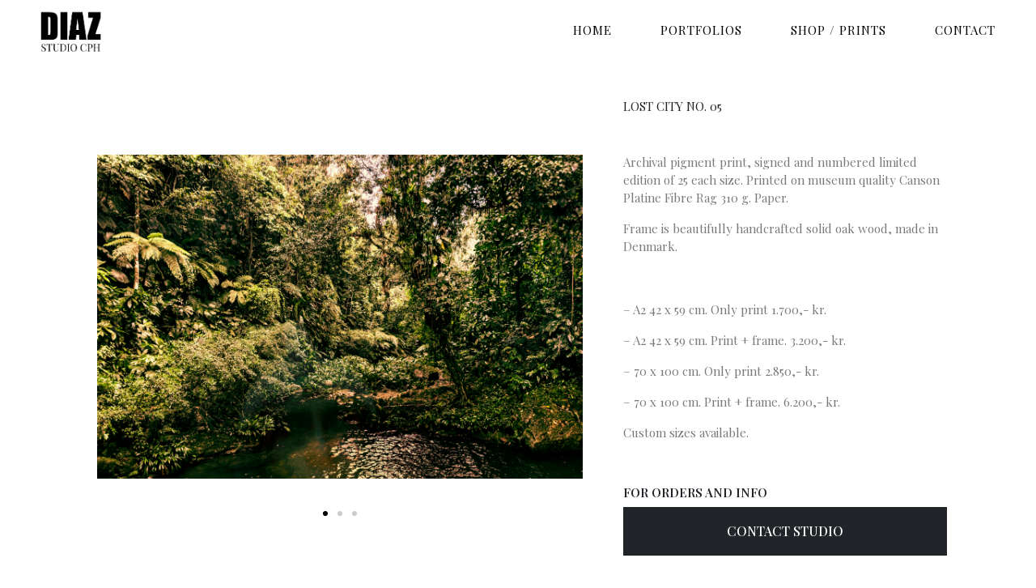

--- FILE ---
content_type: text/html; charset=UTF-8
request_url: https://diazstudio.dk/portfolio/LOST-CITY-5/
body_size: 11635
content:
<!-- open output: jupiterx_doctype --><!DOCTYPE html><!-- close output: jupiterx_doctype --><html lang="en-US" data-markup-id="jupiterx_html"><head  data-markup-id="jupiterx_head">	<meta charset="UTF-8" />
	<meta name="viewport" content="width=device-width, initial-scale=1" />
	<title>LOST CITY NO. 05 &#8211; Diaz Studio</title>
<meta name='robots' content='max-image-preview:large' />
<link rel='dns-prefetch' href='//s.w.org' />
<link rel="alternate" type="application/rss+xml" title="Diaz Studio &raquo; Feed" href="https://diazstudio.dk/feed/" />
<link rel="alternate" type="application/rss+xml" title="Diaz Studio &raquo; Comments Feed" href="https://diazstudio.dk/comments/feed/" />
<link rel="alternate" type="application/rss+xml" title="Diaz Studio &raquo; LOST CITY NO. 05 Comments Feed" href="https://diazstudio.dk/portfolio/lost-city-5/feed/" />
		<script type="text/javascript">
			window._wpemojiSettings = {"baseUrl":"https:\/\/s.w.org\/images\/core\/emoji\/13.0.1\/72x72\/","ext":".png","svgUrl":"https:\/\/s.w.org\/images\/core\/emoji\/13.0.1\/svg\/","svgExt":".svg","source":{"concatemoji":"https:\/\/diazstudio.dk\/wp-includes\/js\/wp-emoji-release.min.js?ver=5.7.2"}};
			!function(e,a,t){var n,r,o,i=a.createElement("canvas"),p=i.getContext&&i.getContext("2d");function s(e,t){var a=String.fromCharCode;p.clearRect(0,0,i.width,i.height),p.fillText(a.apply(this,e),0,0);e=i.toDataURL();return p.clearRect(0,0,i.width,i.height),p.fillText(a.apply(this,t),0,0),e===i.toDataURL()}function c(e){var t=a.createElement("script");t.src=e,t.defer=t.type="text/javascript",a.getElementsByTagName("head")[0].appendChild(t)}for(o=Array("flag","emoji"),t.supports={everything:!0,everythingExceptFlag:!0},r=0;r<o.length;r++)t.supports[o[r]]=function(e){if(!p||!p.fillText)return!1;switch(p.textBaseline="top",p.font="600 32px Arial",e){case"flag":return s([127987,65039,8205,9895,65039],[127987,65039,8203,9895,65039])?!1:!s([55356,56826,55356,56819],[55356,56826,8203,55356,56819])&&!s([55356,57332,56128,56423,56128,56418,56128,56421,56128,56430,56128,56423,56128,56447],[55356,57332,8203,56128,56423,8203,56128,56418,8203,56128,56421,8203,56128,56430,8203,56128,56423,8203,56128,56447]);case"emoji":return!s([55357,56424,8205,55356,57212],[55357,56424,8203,55356,57212])}return!1}(o[r]),t.supports.everything=t.supports.everything&&t.supports[o[r]],"flag"!==o[r]&&(t.supports.everythingExceptFlag=t.supports.everythingExceptFlag&&t.supports[o[r]]);t.supports.everythingExceptFlag=t.supports.everythingExceptFlag&&!t.supports.flag,t.DOMReady=!1,t.readyCallback=function(){t.DOMReady=!0},t.supports.everything||(n=function(){t.readyCallback()},a.addEventListener?(a.addEventListener("DOMContentLoaded",n,!1),e.addEventListener("load",n,!1)):(e.attachEvent("onload",n),a.attachEvent("onreadystatechange",function(){"complete"===a.readyState&&t.readyCallback()})),(n=t.source||{}).concatemoji?c(n.concatemoji):n.wpemoji&&n.twemoji&&(c(n.twemoji),c(n.wpemoji)))}(window,document,window._wpemojiSettings);
		</script>
		<style type="text/css">
img.wp-smiley,
img.emoji {
	display: inline !important;
	border: none !important;
	box-shadow: none !important;
	height: 1em !important;
	width: 1em !important;
	margin: 0 .07em !important;
	vertical-align: -0.1em !important;
	background: none !important;
	padding: 0 !important;
}
</style>
	<link rel='stylesheet' id='wp-block-library-css'  href='https://diazstudio.dk/wp-includes/css/dist/block-library/style.min.css?ver=5.7.2' type='text/css' media='all' />
<link rel='stylesheet' id='wp-block-library-theme-css'  href='https://diazstudio.dk/wp-includes/css/dist/block-library/theme.min.css?ver=5.7.2' type='text/css' media='all' />
<link rel='stylesheet' id='rs-plugin-settings-css'  href='https://diazstudio.dk/wp-content/plugins/revslider/public/assets/css/rs6.css?ver=6.3.6' type='text/css' media='all' />
<style id='rs-plugin-settings-inline-css' type='text/css'>
#rs-demo-id {}
</style>
<link rel='stylesheet' id='jupiterx-css'  href='https://diazstudio.dk/wp-content/uploads/jupiterx/compiler/jupiterx/5b11ca4.css?ver=1.22.0' type='text/css' media='all' />
<link rel='stylesheet' id='jupiterx-elements-dynamic-styles-css'  href='https://diazstudio.dk/wp-content/uploads/jupiterx/compiler/jupiterx-elements-dynamic-styles/e0cb9d5.css?ver=1.22.0' type='text/css' media='all' />
<link rel='stylesheet' id='jet-elements-css'  href='https://diazstudio.dk/wp-content/plugins/jet-elements/assets/css/jet-elements.css?ver=2.5.5' type='text/css' media='all' />
<link rel='stylesheet' id='jet-elements-skin-css'  href='https://diazstudio.dk/wp-content/plugins/jet-elements/assets/css/jet-elements-skin.css?ver=2.5.5' type='text/css' media='all' />
<link rel='stylesheet' id='elementor-icons-css'  href='https://diazstudio.dk/wp-content/plugins/elementor/assets/lib/eicons/css/elementor-icons.min.css?ver=5.11.0' type='text/css' media='all' />
<link rel='stylesheet' id='elementor-animations-css'  href='https://diazstudio.dk/wp-content/plugins/elementor/assets/lib/animations/animations.min.css?ver=3.2.1' type='text/css' media='all' />
<link rel='stylesheet' id='elementor-frontend-legacy-css'  href='https://diazstudio.dk/wp-content/plugins/elementor/assets/css/frontend-legacy.min.css?ver=3.2.1' type='text/css' media='all' />
<link rel='stylesheet' id='elementor-frontend-css'  href='https://diazstudio.dk/wp-content/plugins/elementor/assets/css/frontend.min.css?ver=3.2.1' type='text/css' media='all' />
<link rel='stylesheet' id='font-awesome-css'  href='https://diazstudio.dk/wp-content/plugins/elementor/assets/lib/font-awesome/css/font-awesome.min.css?ver=4.7.0' type='text/css' media='all' />
<link rel='stylesheet' id='jupiterx-core-raven-frontend-css'  href='https://diazstudio.dk/wp-content/plugins/jupiterx-core/includes/extensions/raven/assets/css/frontend.min.css?ver=5.7.2' type='text/css' media='all' />
<link rel='stylesheet' id='elementor-post-120-css'  href='https://diazstudio.dk/wp-content/uploads/elementor/css/post-120.css?ver=1619623617' type='text/css' media='all' />
<link rel='stylesheet' id='elementor-pro-css'  href='https://diazstudio.dk/wp-content/plugins/elementor-pro/assets/css/frontend.min.css?ver=3.0.5' type='text/css' media='all' />
<link rel='stylesheet' id='flatpickr-css'  href='https://diazstudio.dk/wp-content/plugins/elementor/assets/lib/flatpickr/flatpickr.min.css?ver=4.1.4' type='text/css' media='all' />
<link rel='stylesheet' id='elementor-global-css'  href='https://diazstudio.dk/wp-content/uploads/elementor/css/global.css?ver=1619623618' type='text/css' media='all' />
<link rel='stylesheet' id='elementor-post-654-css'  href='https://diazstudio.dk/wp-content/uploads/elementor/css/post-654.css?ver=1619623771' type='text/css' media='all' />
<link rel='stylesheet' id='elementor-post-109-css'  href='https://diazstudio.dk/wp-content/uploads/elementor/css/post-109.css?ver=1619623623' type='text/css' media='all' />
<link rel='stylesheet' id='elementor-post-105-css'  href='https://diazstudio.dk/wp-content/uploads/elementor/css/post-105.css?ver=1622662961' type='text/css' media='all' />
<link rel='stylesheet' id='google-fonts-1-css'  href='https://fonts.googleapis.com/css?family=Roboto%3A100%2C100italic%2C200%2C200italic%2C300%2C300italic%2C400%2C400italic%2C500%2C500italic%2C600%2C600italic%2C700%2C700italic%2C800%2C800italic%2C900%2C900italic%7CRoboto+Slab%3A100%2C100italic%2C200%2C200italic%2C300%2C300italic%2C400%2C400italic%2C500%2C500italic%2C600%2C600italic%2C700%2C700italic%2C800%2C800italic%2C900%2C900italic%7CPlayfair+Display%3A100%2C100italic%2C200%2C200italic%2C300%2C300italic%2C400%2C400italic%2C500%2C500italic%2C600%2C600italic%2C700%2C700italic%2C800%2C800italic%2C900%2C900italic&#038;display=auto&#038;ver=5.7.2' type='text/css' media='all' />
<link rel='stylesheet' id='elementor-icons-shared-0-css'  href='https://diazstudio.dk/wp-content/plugins/elementor/assets/lib/font-awesome/css/fontawesome.min.css?ver=5.15.1' type='text/css' media='all' />
<link rel='stylesheet' id='elementor-icons-fa-brands-css'  href='https://diazstudio.dk/wp-content/plugins/elementor/assets/lib/font-awesome/css/brands.min.css?ver=5.15.1' type='text/css' media='all' />
<script type='text/javascript' src='https://diazstudio.dk/wp-includes/js/jquery/jquery.min.js?ver=3.5.1' id='jquery-core-js'></script>
<script type='text/javascript' src='https://diazstudio.dk/wp-includes/js/jquery/jquery-migrate.min.js?ver=3.3.2' id='jquery-migrate-js'></script>
<script type='text/javascript' src='https://diazstudio.dk/wp-content/plugins/revslider/public/assets/js/rbtools.min.js?ver=6.3.6' id='tp-tools-js'></script>
<script type='text/javascript' src='https://diazstudio.dk/wp-content/plugins/revslider/public/assets/js/rs6.min.js?ver=6.3.6' id='revmin-js'></script>
<script type='text/javascript' src='https://diazstudio.dk/wp-content/themes/jupiterx/lib/assets/dist/js/utils.min.js?ver=1.22.0' id='jupiterx-utils-js'></script>
<link rel="https://api.w.org/" href="https://diazstudio.dk/wp-json/" /><link rel="alternate" type="application/json" href="https://diazstudio.dk/wp-json/wp/v2/portfolio/1417" /><link rel="EditURI" type="application/rsd+xml" title="RSD" href="https://diazstudio.dk/xmlrpc.php?rsd" />
<link rel="wlwmanifest" type="application/wlwmanifest+xml" href="https://diazstudio.dk/wp-includes/wlwmanifest.xml" /> 
<meta name="generator" content="WordPress 5.7.2" />
<link rel="canonical" href="https://diazstudio.dk/portfolio/lost-city-5/" />
<link rel='shortlink' href='https://diazstudio.dk/?p=1417' />
<link rel="alternate" type="application/json+oembed" href="https://diazstudio.dk/wp-json/oembed/1.0/embed?url=https%3A%2F%2Fdiazstudio.dk%2Fportfolio%2Flost-city-5%2F" />
<link rel="alternate" type="text/xml+oembed" href="https://diazstudio.dk/wp-json/oembed/1.0/embed?url=https%3A%2F%2Fdiazstudio.dk%2Fportfolio%2Flost-city-5%2F&#038;format=xml" />
		<script>
			document.documentElement.className = document.documentElement.className.replace( 'no-js', 'js' );
		</script>
				<style>
			.no-js img.lazyload { display: none; }
			figure.wp-block-image img.lazyloading { min-width: 150px; }
							.lazyload, .lazyloading { opacity: 0; }
				.lazyloaded {
					opacity: 1;
					transition: opacity 400ms;
					transition-delay: 0ms;
				}
					</style>
				<link rel="pingback" href="https://diazstudio.dk/xmlrpc.php">
		<link rel="Shortcut Icon" href="https://diazstudio.dk/wp-content/themes/jupiterx/lib/favicon.ico" type="image/x-icon" data-markup-id="jupiterx_favicon"/><meta name="generator" content="Powered by Slider Revolution 6.3.6 - responsive, Mobile-Friendly Slider Plugin for WordPress with comfortable drag and drop interface." />
<script type="text/javascript">function setREVStartSize(e){
			//window.requestAnimationFrame(function() {				 
				window.RSIW = window.RSIW===undefined ? window.innerWidth : window.RSIW;	
				window.RSIH = window.RSIH===undefined ? window.innerHeight : window.RSIH;	
				try {								
					var pw = document.getElementById(e.c).parentNode.offsetWidth,
						newh;
					pw = pw===0 || isNaN(pw) ? window.RSIW : pw;
					e.tabw = e.tabw===undefined ? 0 : parseInt(e.tabw);
					e.thumbw = e.thumbw===undefined ? 0 : parseInt(e.thumbw);
					e.tabh = e.tabh===undefined ? 0 : parseInt(e.tabh);
					e.thumbh = e.thumbh===undefined ? 0 : parseInt(e.thumbh);
					e.tabhide = e.tabhide===undefined ? 0 : parseInt(e.tabhide);
					e.thumbhide = e.thumbhide===undefined ? 0 : parseInt(e.thumbhide);
					e.mh = e.mh===undefined || e.mh=="" || e.mh==="auto" ? 0 : parseInt(e.mh,0);		
					if(e.layout==="fullscreen" || e.l==="fullscreen") 						
						newh = Math.max(e.mh,window.RSIH);					
					else{					
						e.gw = Array.isArray(e.gw) ? e.gw : [e.gw];
						for (var i in e.rl) if (e.gw[i]===undefined || e.gw[i]===0) e.gw[i] = e.gw[i-1];					
						e.gh = e.el===undefined || e.el==="" || (Array.isArray(e.el) && e.el.length==0)? e.gh : e.el;
						e.gh = Array.isArray(e.gh) ? e.gh : [e.gh];
						for (var i in e.rl) if (e.gh[i]===undefined || e.gh[i]===0) e.gh[i] = e.gh[i-1];
											
						var nl = new Array(e.rl.length),
							ix = 0,						
							sl;					
						e.tabw = e.tabhide>=pw ? 0 : e.tabw;
						e.thumbw = e.thumbhide>=pw ? 0 : e.thumbw;
						e.tabh = e.tabhide>=pw ? 0 : e.tabh;
						e.thumbh = e.thumbhide>=pw ? 0 : e.thumbh;					
						for (var i in e.rl) nl[i] = e.rl[i]<window.RSIW ? 0 : e.rl[i];
						sl = nl[0];									
						for (var i in nl) if (sl>nl[i] && nl[i]>0) { sl = nl[i]; ix=i;}															
						var m = pw>(e.gw[ix]+e.tabw+e.thumbw) ? 1 : (pw-(e.tabw+e.thumbw)) / (e.gw[ix]);					
						newh =  (e.gh[ix] * m) + (e.tabh + e.thumbh);
					}				
					if(window.rs_init_css===undefined) window.rs_init_css = document.head.appendChild(document.createElement("style"));					
					document.getElementById(e.c).height = newh+"px";
					window.rs_init_css.innerHTML += "#"+e.c+"_wrapper { height: "+newh+"px }";				
				} catch(e){
					console.log("Failure at Presize of Slider:" + e)
				}					   
			//});
		  };</script>
		<style type="text/css" id="wp-custom-css">
			.e-gallery-image {
    background-size: contain;
    background-repeat: no-repeat;
}

.eicon-zoom-in-bold {
	display: none;
}

.elementor-lightbox .elementor-swiper-button-next, .elementor-lightbox .elementor-swiper-button-prev {
outline:0 !important;
}

.swiper-slide-image {
	max-height:650px;
}

.elementor-swiper-button {
	color: #212529;
	opacity: 0.6;
}		</style>
		</head><body data-rsssl=1 class="portfolio-template-default single single-portfolio postid-1417 no-js elementor-default elementor-template-full-width elementor-kit-120 elementor-page-654 jupiterx-header-sticky" itemscope="itemscope" itemtype="http://schema.org/WebPage" data-markup-id="jupiterx_body"><a class="jupiterx-a11y jupiterx-a11y-skip-navigation-link" href="#jupiterx-primary" data-markup-id="jupiterx_a11y_skip_navigation_link">Skip to content</a><div class="jupiterx-site" data-markup-id="jupiterx_site"><header class="jupiterx-header jupiterx-header-custom" data-jupiterx-settings="{&quot;breakpoint&quot;:&quot;767.98&quot;,&quot;template&quot;:&quot;109&quot;,&quot;behavior&quot;:&quot;sticky&quot;,&quot;offset&quot;:&quot;500&quot;}" role="banner" itemscope="itemscope" itemtype="http://schema.org/WPHeader" data-markup-id="jupiterx_header"><!-- open output: jupiterx_custom_header_template -->		<div data-elementor-type="header" data-elementor-id="109" class="elementor elementor-109" data-elementor-settings="[]">
		<div class="elementor-section-wrap">
					<section class="elementor-section elementor-top-section elementor-element elementor-element-0afd5d7 elementor-section-height-min-height elementor-hidden-tablet elementor-hidden-phone elementor-section-full_width elementor-section-height-default elementor-section-items-middle" data-id="0afd5d7" data-element_type="section" data-settings="{&quot;background_background&quot;:&quot;classic&quot;}">
						<div class="elementor-container elementor-column-gap-default">
							<div class="elementor-row">
					<div class="elementor-column elementor-col-50 elementor-top-column elementor-element elementor-element-c4a5f5e" data-id="c4a5f5e" data-element_type="column">
			<div class="elementor-column-wrap elementor-element-populated">
							<div class="elementor-widget-wrap">
						<div class="elementor-element elementor-element-2eabfb1 elementor-widget elementor-widget-raven-site-logo" data-id="2eabfb1" data-element_type="widget" data-widget_type="raven-site-logo.default">
				<div class="elementor-widget-container">
					<div class="raven-widget-wrapper">
			<div class="raven-site-logo">
									<a class="raven-site-logo-link" href="https://diazstudio.dk">
								<img  alt="Diaz Studio"  data-no-lazy="1" data-src="https://diazstudio.dk/wp-content/uploads/2020/12/diaz_logo_black.png" class="raven-site-logo-desktop raven-site-logo-tablet raven-site-logo-mobile lazyload" src="[data-uri]" /><noscript><img  alt="Diaz Studio"  data-no-lazy="1" data-src="https://diazstudio.dk/wp-content/uploads/2020/12/diaz_logo_black.png" class="raven-site-logo-desktop raven-site-logo-tablet raven-site-logo-mobile lazyload" src="[data-uri]" /><noscript><img src="https://diazstudio.dk/wp-content/uploads/2020/12/diaz_logo_black.png" alt="Diaz Studio" class="raven-site-logo-desktop raven-site-logo-tablet raven-site-logo-mobile" data-no-lazy="1" /></noscript></noscript>									</a>
							</div>
		</div>
				</div>
				</div>
						</div>
					</div>
		</div>
				<div class="elementor-column elementor-col-50 elementor-top-column elementor-element elementor-element-1f40308" data-id="1f40308" data-element_type="column">
			<div class="elementor-column-wrap elementor-element-populated">
							<div class="elementor-widget-wrap">
						<div class="elementor-element elementor-element-32035e1 raven-breakpoint-tablet raven-nav-menu-align-center elementor-widget__width-auto raven-nav-menu-stretch raven-mobile-nav-menu-align-left elementor-widget elementor-widget-raven-nav-menu" data-id="32035e1" data-element_type="widget" data-settings="{&quot;full_width&quot;:&quot;stretch&quot;,&quot;mobile_layout&quot;:&quot;dropdown&quot;,&quot;submenu_space_between&quot;:{&quot;unit&quot;:&quot;px&quot;,&quot;size&quot;:&quot;&quot;,&quot;sizes&quot;:[]},&quot;submenu_opening_position&quot;:&quot;bottom&quot;}" data-widget_type="raven-nav-menu.default">
				<div class="elementor-widget-container">
					<nav class="raven-nav-menu-main raven-nav-menu-horizontal raven-nav-menu-tablet-horizontal raven-nav-menu-mobile-horizontal raven-nav-icons-hidden-tablet raven-nav-icons-hidden-mobile">
			<ul id="menu-32035e1" class="raven-nav-menu"><li class="menu-item menu-item-type-post_type menu-item-object-page menu-item-home menu-item-20"><a href="https://diazstudio.dk/" class="raven-menu-item raven-link-item ">Home</a></li>
<li class="menu-item menu-item-type-post_type menu-item-object-page menu-item-453"><a href="https://diazstudio.dk/portfolios/" class="raven-menu-item raven-link-item ">Portfolios</a></li>
<li class="menu-item menu-item-type-post_type menu-item-object-page menu-item-807"><a href="https://diazstudio.dk/shop/" class="raven-menu-item raven-link-item ">Shop / Prints</a></li>
<li class="menu-item menu-item-type-post_type menu-item-object-page menu-item-16"><a href="https://diazstudio.dk/contact/" class="raven-menu-item raven-link-item ">Contact</a></li>
</ul>		</nav>

		<div class="raven-nav-menu-toggle">

						<div class="raven-nav-menu-toggle-button ">
								<span class="fa fa-bars"></span>
								</div>

		</div>
		<nav class="raven-nav-icons-hidden-tablet raven-nav-icons-hidden-mobile raven-nav-menu-mobile raven-nav-menu-dropdown">
									<div class="raven-container">
				<ul id="menu-mobile-32035e1" class="raven-nav-menu"><li class="menu-item menu-item-type-post_type menu-item-object-page menu-item-home menu-item-20"><a href="https://diazstudio.dk/" class="raven-menu-item raven-link-item ">Home</a></li>
<li class="menu-item menu-item-type-post_type menu-item-object-page menu-item-453"><a href="https://diazstudio.dk/portfolios/" class="raven-menu-item raven-link-item ">Portfolios</a></li>
<li class="menu-item menu-item-type-post_type menu-item-object-page menu-item-807"><a href="https://diazstudio.dk/shop/" class="raven-menu-item raven-link-item ">Shop / Prints</a></li>
<li class="menu-item menu-item-type-post_type menu-item-object-page menu-item-16"><a href="https://diazstudio.dk/contact/" class="raven-menu-item raven-link-item ">Contact</a></li>
</ul>			</div>
		</nav>
				</div>
				</div>
						</div>
					</div>
		</div>
								</div>
					</div>
		</section>
				<section class="elementor-section elementor-top-section elementor-element elementor-element-7fec21b elementor-section-content-middle elementor-hidden-desktop elementor-section-boxed elementor-section-height-default elementor-section-height-default" data-id="7fec21b" data-element_type="section">
						<div class="elementor-container elementor-column-gap-default">
							<div class="elementor-row">
					<div class="elementor-column elementor-col-50 elementor-top-column elementor-element elementor-element-ff16cfc" data-id="ff16cfc" data-element_type="column">
			<div class="elementor-column-wrap elementor-element-populated">
							<div class="elementor-widget-wrap">
						<div class="elementor-element elementor-element-ffeccd2 elementor-widget elementor-widget-raven-site-logo" data-id="ffeccd2" data-element_type="widget" data-widget_type="raven-site-logo.default">
				<div class="elementor-widget-container">
					<div class="raven-widget-wrapper">
			<div class="raven-site-logo">
									<a class="raven-site-logo-link" href="https://diazstudio.dk">
								<img  alt="Diaz Studio"  data-no-lazy="1" data-src="https://diazstudio.dk/wp-content/uploads/2020/12/diaz_logo_black.png" class="raven-site-logo-desktop raven-site-logo-tablet raven-site-logo-mobile lazyload" src="[data-uri]" /><noscript><img  alt="Diaz Studio"  data-no-lazy="1" data-src="https://diazstudio.dk/wp-content/uploads/2020/12/diaz_logo_black.png" class="raven-site-logo-desktop raven-site-logo-tablet raven-site-logo-mobile lazyload" src="[data-uri]" /><noscript><img src="https://diazstudio.dk/wp-content/uploads/2020/12/diaz_logo_black.png" alt="Diaz Studio" class="raven-site-logo-desktop raven-site-logo-tablet raven-site-logo-mobile" data-no-lazy="1" /></noscript></noscript>									</a>
							</div>
		</div>
				</div>
				</div>
						</div>
					</div>
		</div>
				<div class="elementor-column elementor-col-50 elementor-top-column elementor-element elementor-element-0c3e1b2" data-id="0c3e1b2" data-element_type="column">
			<div class="elementor-column-wrap elementor-element-populated">
							<div class="elementor-widget-wrap">
						<div class="elementor-element elementor-element-924c371 raven-breakpoint-tablet raven-nav-menu-align-center raven-nav-menu-stretch raven-mobile-nav-menu-align-left elementor-widget elementor-widget-raven-nav-menu" data-id="924c371" data-element_type="widget" data-settings="{&quot;full_width&quot;:&quot;stretch&quot;,&quot;mobile_layout&quot;:&quot;dropdown&quot;,&quot;submenu_space_between&quot;:{&quot;unit&quot;:&quot;px&quot;,&quot;size&quot;:&quot;&quot;,&quot;sizes&quot;:[]},&quot;submenu_opening_position&quot;:&quot;bottom&quot;}" data-widget_type="raven-nav-menu.default">
				<div class="elementor-widget-container">
					<nav class="raven-nav-menu-main raven-nav-menu-horizontal raven-nav-menu-tablet-horizontal raven-nav-menu-mobile-horizontal raven-nav-icons-hidden-tablet raven-nav-icons-hidden-mobile">
			<ul id="menu-924c371" class="raven-nav-menu"><li class="menu-item menu-item-type-post_type menu-item-object-page menu-item-home menu-item-20"><a href="https://diazstudio.dk/" class="raven-menu-item raven-link-item ">Home</a></li>
<li class="menu-item menu-item-type-post_type menu-item-object-page menu-item-453"><a href="https://diazstudio.dk/portfolios/" class="raven-menu-item raven-link-item ">Portfolios</a></li>
<li class="menu-item menu-item-type-post_type menu-item-object-page menu-item-807"><a href="https://diazstudio.dk/shop/" class="raven-menu-item raven-link-item ">Shop / Prints</a></li>
<li class="menu-item menu-item-type-post_type menu-item-object-page menu-item-16"><a href="https://diazstudio.dk/contact/" class="raven-menu-item raven-link-item ">Contact</a></li>
</ul>		</nav>

		<div class="raven-nav-menu-toggle">

						<div class="raven-nav-menu-toggle-button ">
								<span class="fa fa-bars"></span>
								</div>

		</div>
		<nav class="raven-nav-icons-hidden-tablet raven-nav-icons-hidden-mobile raven-nav-menu-mobile raven-nav-menu-dropdown">
									<div class="raven-container">
				<ul id="menu-mobile-924c371" class="raven-nav-menu"><li class="menu-item menu-item-type-post_type menu-item-object-page menu-item-home menu-item-20"><a href="https://diazstudio.dk/" class="raven-menu-item raven-link-item ">Home</a></li>
<li class="menu-item menu-item-type-post_type menu-item-object-page menu-item-453"><a href="https://diazstudio.dk/portfolios/" class="raven-menu-item raven-link-item ">Portfolios</a></li>
<li class="menu-item menu-item-type-post_type menu-item-object-page menu-item-807"><a href="https://diazstudio.dk/shop/" class="raven-menu-item raven-link-item ">Shop / Prints</a></li>
<li class="menu-item menu-item-type-post_type menu-item-object-page menu-item-16"><a href="https://diazstudio.dk/contact/" class="raven-menu-item raven-link-item ">Contact</a></li>
</ul>			</div>
		</nav>
				</div>
				</div>
						</div>
					</div>
		</div>
								</div>
					</div>
		</section>
				</div>
		</div>
		<!-- close output: jupiterx_custom_header_template --></header><main class="jupiterx-main" data-markup-id="jupiterx_main"><div class="jupiterx-main-content" data-markup-id="jupiterx_main_content"><div class="container" data-markup-id="jupiterx_fixed_wrap[_main_content]"><div class="row" data-markup-id="jupiterx_main_grid"><div id="jupiterx-primary" class="jupiterx-primary col-lg-12" data-markup-id="jupiterx_primary">		<div data-elementor-type="single-post" data-elementor-id="654" class="elementor elementor-654 elementor-location-single post-1417 portfolio type-portfolio status-publish has-post-thumbnail hentry portfolio_category-lostcity" data-elementor-settings="[]">
		<div class="elementor-section-wrap">
					<section class="elementor-section elementor-top-section elementor-element elementor-element-5effe94 img_section elementor-section-boxed elementor-section-height-default elementor-section-height-default" data-id="5effe94" data-element_type="section">
						<div class="elementor-container elementor-column-gap-wide">
							<div class="elementor-row">
					<div class="elementor-column elementor-col-50 elementor-top-column elementor-element elementor-element-e178217" data-id="e178217" data-element_type="column" data-settings="{&quot;background_background&quot;:&quot;classic&quot;}">
			<div class="elementor-column-wrap elementor-element-populated">
							<div class="elementor-widget-wrap">
						<section class="elementor-section elementor-inner-section elementor-element elementor-element-03f491e elementor-section-boxed elementor-section-height-default elementor-section-height-default" data-id="03f491e" data-element_type="section" id="carousel-portfolio">
						<div class="elementor-container elementor-column-gap-default">
							<div class="elementor-row">
					<div class="elementor-column elementor-col-100 elementor-inner-column elementor-element elementor-element-43b4891" data-id="43b4891" data-element_type="column">
			<div class="elementor-column-wrap elementor-element-populated">
							<div class="elementor-widget-wrap">
						<div class="elementor-element elementor-element-5101dcb elementor-arrows-position-inside elementor-pagination-position-outside elementor-widget elementor-widget-image-carousel" data-id="5101dcb" data-element_type="widget" data-settings="{&quot;slides_to_show&quot;:&quot;1&quot;,&quot;navigation&quot;:&quot;both&quot;,&quot;autoplay&quot;:&quot;yes&quot;,&quot;pause_on_hover&quot;:&quot;yes&quot;,&quot;pause_on_interaction&quot;:&quot;yes&quot;,&quot;autoplay_speed&quot;:5000,&quot;infinite&quot;:&quot;yes&quot;,&quot;effect&quot;:&quot;slide&quot;,&quot;speed&quot;:500}" data-widget_type="image-carousel.default">
				<div class="elementor-widget-container">
					<div class="elementor-image-carousel-wrapper swiper-container" dir="ltr">
			<div class="elementor-image-carousel swiper-wrapper">
				<div class="swiper-slide"><a data-elementor-open-lightbox="yes" data-elementor-lightbox-slideshow="5101dcb" data-elementor-lightbox-title="LOST CITY no. 05" href="https://diazstudio.dk/wp-content/uploads/2021/01/LOST-CITY-5-scaled.jpg"><figure class="swiper-slide-inner"><noscript><img   alt="LOST CITY no. 05" data-src="https://diazstudio.dk/wp-content/uploads/2021/01/LOST-CITY-5-scaled.jpg" class="swiper-slide-image lazyload" src="[data-uri]" /><noscript><img class="swiper-slide-image" src="https://diazstudio.dk/wp-content/uploads/2021/01/LOST-CITY-5-scaled.jpg" alt="LOST CITY no. 05" /></noscript></noscript><img class="lazyload swiper-slide-image" src='data:image/svg+xml,%3Csvg%20xmlns=%22http://www.w3.org/2000/svg%22%20viewBox=%220%200%20210%20140%22%3E%3C/svg%3E' data-src="https://diazstudio.dk/wp-content/uploads/2021/01/LOST-CITY-5-scaled.jpg" alt="LOST CITY no. 05" /></figure></a></div><div class="swiper-slide"><a data-elementor-open-lightbox="yes" data-elementor-lightbox-slideshow="5101dcb" data-elementor-lightbox-title="sierra 6_" href="https://diazstudio.dk/wp-content/uploads/2021/04/sierra-6_-scaled.jpg"><figure class="swiper-slide-inner"><noscript><img   alt="sierra 6_" data-src="https://diazstudio.dk/wp-content/uploads/2021/04/sierra-6_-scaled.jpg" class="swiper-slide-image lazyload" src="[data-uri]" /><noscript><img class="swiper-slide-image" src="https://diazstudio.dk/wp-content/uploads/2021/04/sierra-6_-scaled.jpg" alt="sierra 6_" /></noscript></noscript><img class="lazyload swiper-slide-image" src='data:image/svg+xml,%3Csvg%20xmlns=%22http://www.w3.org/2000/svg%22%20viewBox=%220%200%20210%20140%22%3E%3C/svg%3E' data-src="https://diazstudio.dk/wp-content/uploads/2021/04/sierra-6_-scaled.jpg" alt="sierra 6_" /></figure></a></div><div class="swiper-slide"><a data-elementor-open-lightbox="yes" data-elementor-lightbox-slideshow="5101dcb" data-elementor-lightbox-title="sierra 6" href="https://diazstudio.dk/wp-content/uploads/2021/04/sierra-6-scaled.jpg"><figure class="swiper-slide-inner"><noscript><img   alt="sierra 6" data-src="https://diazstudio.dk/wp-content/uploads/2021/04/sierra-6-scaled.jpg" class="swiper-slide-image lazyload" src="[data-uri]" /><noscript><img class="swiper-slide-image" src="https://diazstudio.dk/wp-content/uploads/2021/04/sierra-6-scaled.jpg" alt="sierra 6" /></noscript></noscript><img class="lazyload swiper-slide-image" src='data:image/svg+xml,%3Csvg%20xmlns=%22http://www.w3.org/2000/svg%22%20viewBox=%220%200%20210%20140%22%3E%3C/svg%3E' data-src="https://diazstudio.dk/wp-content/uploads/2021/04/sierra-6-scaled.jpg" alt="sierra 6" /></figure></a></div>			</div>
												<div class="swiper-pagination"></div>
													<div class="elementor-swiper-button elementor-swiper-button-prev">
						<i class="eicon-chevron-left" aria-hidden="true"></i>
						<span class="elementor-screen-only">Previous</span>
					</div>
					<div class="elementor-swiper-button elementor-swiper-button-next">
						<i class="eicon-chevron-right" aria-hidden="true"></i>
						<span class="elementor-screen-only">Next</span>
					</div>
									</div>
				</div>
				</div>
						</div>
					</div>
		</div>
								</div>
					</div>
		</section>
						</div>
					</div>
		</div>
				<div class="elementor-column elementor-col-50 elementor-top-column elementor-element elementor-element-842edce" data-id="842edce" data-element_type="column">
			<div class="elementor-column-wrap elementor-element-populated">
							<div class="elementor-widget-wrap">
						<div class="elementor-element elementor-element-7c8a815 elementor-widget elementor-widget-theme-post-title elementor-page-title elementor-widget-heading" data-id="7c8a815" data-element_type="widget" data-widget_type="theme-post-title.default">
				<div class="elementor-widget-container">
			<p class="elementor-heading-title elementor-size-default">LOST CITY NO. 05</p>		</div>
				</div>
				<div class="elementor-element elementor-element-9808a93 elementor-widget elementor-widget-text-editor" data-id="9808a93" data-element_type="widget" data-widget_type="text-editor.default">
				<div class="elementor-widget-container">
								<div class="elementor-text-editor elementor-clearfix">
					<p>Archival pigment print, signed and numbered limited edition of 25 each size. Printed on museum quality Canson Platine Fibre Rag 310 g. Paper.</p><p>Frame is beautifully handcrafted solid oak wood, made in Denmark.</p>					</div>
						</div>
				</div>
				<div class="elementor-element elementor-element-6614f19 elementor-widget elementor-widget-text-editor" data-id="6614f19" data-element_type="widget" data-widget_type="text-editor.default">
				<div class="elementor-widget-container">
								<div class="elementor-text-editor elementor-clearfix">
					<p>&#8211; A2 42 x 59 cm. Only print 1.700,- kr.</p><p>&#8211; A2 42 x 59 cm. Print + frame. 3.200,- kr.</p><p>&#8211; 70 x 100 cm. Only print 2.850,- kr.</p><p>&#8211; 70 x 100 cm. Print + frame. 6.200,- kr.</p><p>Custom sizes available.</p>					</div>
						</div>
				</div>
				<div class="elementor-element elementor-element-52d8cae elementor-widget elementor-widget-spacer" data-id="52d8cae" data-element_type="widget" data-widget_type="spacer.default">
				<div class="elementor-widget-container">
					<div class="elementor-spacer">
			<div class="elementor-spacer-inner"></div>
		</div>
				</div>
				</div>
				<div class="elementor-element elementor-element-d3d6d73 elementor-widget elementor-widget-heading" data-id="d3d6d73" data-element_type="widget" data-widget_type="heading.default">
				<div class="elementor-widget-container">
			<h2 class="elementor-heading-title elementor-size-default">FOR ORDERS AND INFO</h2>		</div>
				</div>
				<div class="elementor-element elementor-element-cb6c62a elementor-widget elementor-widget-spacer" data-id="cb6c62a" data-element_type="widget" data-widget_type="spacer.default">
				<div class="elementor-widget-container">
					<div class="elementor-spacer">
			<div class="elementor-spacer-inner"></div>
		</div>
				</div>
				</div>
				<div class="elementor-element elementor-element-d0c95c1 elementor-align-left elementor-widget elementor-widget-raven-button" data-id="d0c95c1" data-element_type="widget" data-widget_type="raven-button.default">
				<div class="elementor-widget-container">
					<div class="raven-widget-wrapper">
			<a class="raven-button raven-button-link" href="#elementor-action%3Aaction%3Dpopup%3Aopen%26settings%3DeyJpZCI6IjcxNyIsInRvZ2dsZSI6ZmFsc2V9">
				<span class="raven-button-content">
										<span class="raven-button-text">
						CONTACT STUDIO											</span>
				</span>
			</a>
		</div>
				</div>
				</div>
				<div class="elementor-element elementor-element-5e46eca elementor-widget elementor-widget-spacer" data-id="5e46eca" data-element_type="widget" data-widget_type="spacer.default">
				<div class="elementor-widget-container">
					<div class="elementor-spacer">
			<div class="elementor-spacer-inner"></div>
		</div>
				</div>
				</div>
						</div>
					</div>
		</div>
								</div>
					</div>
		</section>
				<section class="elementor-section elementor-top-section elementor-element elementor-element-588edee elementor-section-boxed elementor-section-height-default elementor-section-height-default" data-id="588edee" data-element_type="section">
						<div class="elementor-container elementor-column-gap-default">
							<div class="elementor-row">
					<div class="elementor-column elementor-col-50 elementor-top-column elementor-element elementor-element-a5f3c01" data-id="a5f3c01" data-element_type="column">
			<div class="elementor-column-wrap elementor-element-populated">
							<div class="elementor-widget-wrap">
						<div class="elementor-element elementor-element-75b5d11 elementor-widget elementor-widget-text-editor" data-id="75b5d11" data-element_type="widget" data-widget_type="text-editor.default">
				<div class="elementor-widget-container">
								<div class="elementor-text-editor elementor-clearfix">
					The lost city, Ciudad Perdida, seizes us. There is something here that draws us into a
formless and timeless adventure.
At twilight the clouds pull up the mountain down from the river and enclose the
feathered leaves of the palms in a white veil. Birds twitter a last goodnight song
before the grasshoppers alone take over the sound image.					</div>
						</div>
				</div>
						</div>
					</div>
		</div>
				<div class="elementor-column elementor-col-50 elementor-top-column elementor-element elementor-element-094a43b" data-id="094a43b" data-element_type="column">
			<div class="elementor-column-wrap">
							<div class="elementor-widget-wrap">
								</div>
					</div>
		</div>
								</div>
					</div>
		</section>
				</div>
		</div>
		</div></div></div></div></main><footer class="jupiterx-footer" role="contentinfo" itemscope="itemscope" itemtype="http://schema.org/WPFooter" data-markup-id="jupiterx_footer"><!-- open output: jupiterx_custom_footer_template -->		<div data-elementor-type="footer" data-elementor-id="105" class="elementor elementor-105" data-elementor-settings="[]">
		<div class="elementor-section-wrap">
					<section class="elementor-section elementor-top-section elementor-element elementor-element-1b91d7a elementor-section-height-min-height elementor-section-boxed elementor-section-height-default elementor-section-items-middle" data-id="1b91d7a" data-element_type="section">
						<div class="elementor-container elementor-column-gap-default">
							<div class="elementor-row">
					<div class="elementor-column elementor-col-100 elementor-top-column elementor-element elementor-element-920ea6e" data-id="920ea6e" data-element_type="column">
			<div class="elementor-column-wrap elementor-element-populated">
							<div class="elementor-widget-wrap">
						<div class="elementor-element elementor-element-737eb87 raven-nav-menu-align-center raven-nav-menu-stretch raven-breakpoint-mobile raven-mobile-nav-menu-align-left elementor-widget elementor-widget-raven-nav-menu" data-id="737eb87" data-element_type="widget" data-settings="{&quot;full_width&quot;:&quot;stretch&quot;,&quot;mobile_layout&quot;:&quot;dropdown&quot;,&quot;submenu_space_between&quot;:{&quot;unit&quot;:&quot;px&quot;,&quot;size&quot;:&quot;&quot;,&quot;sizes&quot;:[]},&quot;submenu_opening_position&quot;:&quot;bottom&quot;}" data-widget_type="raven-nav-menu.default">
				<div class="elementor-widget-container">
					<nav class="raven-nav-menu-main raven-nav-menu-horizontal raven-nav-menu-tablet-horizontal raven-nav-menu-mobile-horizontal raven-nav-icons-hidden-tablet raven-nav-icons-hidden-mobile">
			<ul id="menu-737eb87" class="raven-nav-menu"><li class="menu-item menu-item-type-post_type menu-item-object-page menu-item-home menu-item-20"><a href="https://diazstudio.dk/" class="raven-menu-item raven-link-item ">Home</a></li>
<li class="menu-item menu-item-type-post_type menu-item-object-page menu-item-453"><a href="https://diazstudio.dk/portfolios/" class="raven-menu-item raven-link-item ">Portfolios</a></li>
<li class="menu-item menu-item-type-post_type menu-item-object-page menu-item-807"><a href="https://diazstudio.dk/shop/" class="raven-menu-item raven-link-item ">Shop / Prints</a></li>
<li class="menu-item menu-item-type-post_type menu-item-object-page menu-item-16"><a href="https://diazstudio.dk/contact/" class="raven-menu-item raven-link-item ">Contact</a></li>
</ul>		</nav>

		<div class="raven-nav-menu-toggle">

						<div class="raven-nav-menu-toggle-button ">
								<span class="fa fa-bars"></span>
								</div>

		</div>
		<nav class="raven-nav-icons-hidden-tablet raven-nav-icons-hidden-mobile raven-nav-menu-mobile raven-nav-menu-dropdown">
									<div class="raven-container">
				<ul id="menu-mobile-737eb87" class="raven-nav-menu"><li class="menu-item menu-item-type-post_type menu-item-object-page menu-item-home menu-item-20"><a href="https://diazstudio.dk/" class="raven-menu-item raven-link-item ">Home</a></li>
<li class="menu-item menu-item-type-post_type menu-item-object-page menu-item-453"><a href="https://diazstudio.dk/portfolios/" class="raven-menu-item raven-link-item ">Portfolios</a></li>
<li class="menu-item menu-item-type-post_type menu-item-object-page menu-item-807"><a href="https://diazstudio.dk/shop/" class="raven-menu-item raven-link-item ">Shop / Prints</a></li>
<li class="menu-item menu-item-type-post_type menu-item-object-page menu-item-16"><a href="https://diazstudio.dk/contact/" class="raven-menu-item raven-link-item ">Contact</a></li>
</ul>			</div>
		</nav>
				</div>
				</div>
				<div class="elementor-element elementor-element-b1b7263 elementor-shape-rounded elementor-grid-0 e-grid-align-center elementor-widget elementor-widget-social-icons" data-id="b1b7263" data-element_type="widget" data-widget_type="social-icons.default">
				<div class="elementor-widget-container">
					<div class="elementor-social-icons-wrapper elementor-grid">
							<div class="elementor-grid-item">
					<a class="elementor-icon elementor-social-icon elementor-social-icon-instagram elementor-repeater-item-f6d0a1c" href="https://www.instagram.com/diazstudio.cph" target="_blank">
						<span class="elementor-screen-only">Instagram</span>
						<i class="fab fa-instagram"></i>					</a>
				</div>
							<div class="elementor-grid-item">
					<a class="elementor-icon elementor-social-icon elementor-social-icon-facebook-f elementor-repeater-item-06d0154" href="https://www.facebook.com/ROLANDOCPH" target="_blank">
						<span class="elementor-screen-only">Facebook-f</span>
						<i class="fab fa-facebook-f"></i>					</a>
				</div>
					</div>
				</div>
				</div>
				<div class="elementor-element elementor-element-83700d1 elementor-widget elementor-widget-text-editor" data-id="83700d1" data-element_type="widget" data-widget_type="text-editor.default">
				<div class="elementor-widget-container">
								<div class="elementor-text-editor elementor-clearfix">
					<p>© 2021 Rolando Diaz. All Rights Reserved.</p><p>Created by <a class="bakstudio" style="color: #777777;" href="https://bakstudio.dk/" target="_blank" rel="noopener">Bak Studio</a></p>					</div>
						</div>
				</div>
						</div>
					</div>
		</div>
								</div>
					</div>
		</section>
				</div>
		</div>
		<!-- close output: jupiterx_custom_footer_template --></footer><div class="jupiterx-corner-buttons" data-jupiterx-scroll="{&quot;offset&quot;:1000}" data-markup-id="jupiterx_corner_buttons"><button class="jupiterx-scroll-top jupiterx-icon-angle-up" data-jupiterx-scroll-target="0" data-markup-id="jupiterx_scroll_top_button"></button></div></div>		<div data-elementor-type="popup" data-elementor-id="717" class="elementor elementor-717 elementor-location-popup" data-elementor-settings="{&quot;timing&quot;:[]}">
		<div class="elementor-section-wrap">
					<section class="elementor-section elementor-top-section elementor-element elementor-element-e6faf55 elementor-section-boxed elementor-section-height-default elementor-section-height-default" data-id="e6faf55" data-element_type="section">
						<div class="elementor-container elementor-column-gap-default">
							<div class="elementor-row">
					<div class="elementor-column elementor-col-50 elementor-top-column elementor-element elementor-element-8912078" data-id="8912078" data-element_type="column">
			<div class="elementor-column-wrap elementor-element-populated">
							<div class="elementor-widget-wrap">
						<section class="elementor-section elementor-inner-section elementor-element elementor-element-503bee1 elementor-section-boxed elementor-section-height-default elementor-section-height-default" data-id="503bee1" data-element_type="section">
						<div class="elementor-container elementor-column-gap-default">
							<div class="elementor-row">
					<div class="elementor-column elementor-col-100 elementor-inner-column elementor-element elementor-element-9f4dad3" data-id="9f4dad3" data-element_type="column">
			<div class="elementor-column-wrap elementor-element-populated">
							<div class="elementor-widget-wrap">
						<div class="elementor-element elementor-element-801ccc3 elementor-widget elementor-widget-image" data-id="801ccc3" data-element_type="widget" data-widget_type="image.default">
				<div class="elementor-widget-container">
								<div class="elementor-image">
												<noscript><img width="1024" height="683"   alt="" data-srcset="https://diazstudio.dk/wp-content/uploads/2021/01/LOST-CITY-5-1024x683.jpg 1024w, https://diazstudio.dk/wp-content/uploads/2021/01/LOST-CITY-5-300x200.jpg 300w, https://diazstudio.dk/wp-content/uploads/2021/01/LOST-CITY-5-768x512.jpg 768w, https://diazstudio.dk/wp-content/uploads/2021/01/LOST-CITY-5-1536x1024.jpg 1536w, https://diazstudio.dk/wp-content/uploads/2021/01/LOST-CITY-5-2048x1365.jpg 2048w"  data-src="https://diazstudio.dk/wp-content/uploads/2021/01/LOST-CITY-5-1024x683.jpg" data-sizes="(max-width: 1024px) 100vw, 1024px" class="attachment-large size-large lazyload" src="[data-uri]" /><noscript><img width="1024" height="683" src="https://diazstudio.dk/wp-content/uploads/2021/01/LOST-CITY-5-1024x683.jpg" class="attachment-large size-large" alt="" srcset="https://diazstudio.dk/wp-content/uploads/2021/01/LOST-CITY-5-1024x683.jpg 1024w, https://diazstudio.dk/wp-content/uploads/2021/01/LOST-CITY-5-300x200.jpg 300w, https://diazstudio.dk/wp-content/uploads/2021/01/LOST-CITY-5-768x512.jpg 768w, https://diazstudio.dk/wp-content/uploads/2021/01/LOST-CITY-5-1536x1024.jpg 1536w, https://diazstudio.dk/wp-content/uploads/2021/01/LOST-CITY-5-2048x1365.jpg 2048w" sizes="(max-width: 1024px) 100vw, 1024px" /></noscript></noscript><img width="1024" height="683" src='data:image/svg+xml,%3Csvg%20xmlns=%22http://www.w3.org/2000/svg%22%20viewBox=%220%200%201024%20683%22%3E%3C/svg%3E' data-src="https://diazstudio.dk/wp-content/uploads/2021/01/LOST-CITY-5-1024x683.jpg" class="lazyload attachment-large size-large" alt="" data-srcset="https://diazstudio.dk/wp-content/uploads/2021/01/LOST-CITY-5-1024x683.jpg 1024w, https://diazstudio.dk/wp-content/uploads/2021/01/LOST-CITY-5-300x200.jpg 300w, https://diazstudio.dk/wp-content/uploads/2021/01/LOST-CITY-5-768x512.jpg 768w, https://diazstudio.dk/wp-content/uploads/2021/01/LOST-CITY-5-1536x1024.jpg 1536w, https://diazstudio.dk/wp-content/uploads/2021/01/LOST-CITY-5-2048x1365.jpg 2048w" data-sizes="(max-width: 1024px) 100vw, 1024px" />														</div>
						</div>
				</div>
						</div>
					</div>
		</div>
								</div>
					</div>
		</section>
						</div>
					</div>
		</div>
				<div class="elementor-column elementor-col-50 elementor-top-column elementor-element elementor-element-425a670" data-id="425a670" data-element_type="column">
			<div class="elementor-column-wrap elementor-element-populated">
							<div class="elementor-widget-wrap">
						<div class="elementor-element elementor-element-abb9a4d elementor-widget elementor-widget-theme-post-title elementor-page-title elementor-widget-heading" data-id="abb9a4d" data-element_type="widget" data-widget_type="theme-post-title.default">
				<div class="elementor-widget-container">
			<h1 class="elementor-heading-title elementor-size-default">LOST CITY NO. 05</h1>		</div>
				</div>
						</div>
					</div>
		</div>
								</div>
					</div>
		</section>
				<section class="elementor-section elementor-top-section elementor-element elementor-element-7d12a91 elementor-section-boxed elementor-section-height-default elementor-section-height-default" data-id="7d12a91" data-element_type="section">
						<div class="elementor-container elementor-column-gap-default">
							<div class="elementor-row">
					<div class="elementor-column elementor-col-100 elementor-top-column elementor-element elementor-element-86fd565" data-id="86fd565" data-element_type="column">
			<div class="elementor-column-wrap elementor-element-populated">
							<div class="elementor-widget-wrap">
						<div class="elementor-element elementor-element-e33b5b1 elementor-widget elementor-widget-raven-form" data-id="e33b5b1" data-element_type="widget" data-settings="{&quot;fields&quot;:[{&quot;_id&quot;:&quot;8fe022b&quot;,&quot;type&quot;:&quot;radio&quot;,&quot;label&quot;:&quot;Size&quot;,&quot;acceptance_text&quot;:null,&quot;field_options&quot;:&quot;A2 42 x 59 cm\n70 x 100 cm\nCustom&quot;,&quot;inline_list&quot;:&quot;raven-subgroup-inline&quot;,&quot;placeholder&quot;:null,&quot;recaptcha_badge&quot;:null,&quot;recaptcha_theme&quot;:null,&quot;recaptcha_size&quot;:null,&quot;checked_by_default&quot;:null,&quot;min_time&quot;:null,&quot;max_time&quot;:null,&quot;min_date&quot;:null,&quot;max_date&quot;:null,&quot;localization&quot;:null,&quot;min&quot;:null,&quot;max&quot;:null,&quot;native_html5&quot;:null,&quot;multiple_selection&quot;:null,&quot;rows&quot;:null,&quot;required&quot;:&quot;&quot;,&quot;file_sizes&quot;:null,&quot;file_types&quot;:null,&quot;allow_multiple_upload&quot;:null,&quot;max_files&quot;:null,&quot;width&quot;:&quot;100&quot;,&quot;width_tablet&quot;:&quot;&quot;,&quot;width_mobile&quot;:&quot;&quot;,&quot;field_value&quot;:null},{&quot;type&quot;:&quot;radio&quot;,&quot;label&quot;:&quot;Size&quot;,&quot;acceptance_text&quot;:null,&quot;field_options&quot;:&quot;Only print\nPrint &amp; frame&quot;,&quot;inline_list&quot;:&quot;raven-subgroup-inline&quot;,&quot;required&quot;:&quot;true&quot;,&quot;_id&quot;:&quot;d443bac&quot;,&quot;placeholder&quot;:null,&quot;recaptcha_badge&quot;:null,&quot;recaptcha_theme&quot;:null,&quot;recaptcha_size&quot;:null,&quot;checked_by_default&quot;:null,&quot;min_time&quot;:null,&quot;max_time&quot;:null,&quot;min_date&quot;:null,&quot;max_date&quot;:null,&quot;localization&quot;:null,&quot;min&quot;:null,&quot;max&quot;:null,&quot;native_html5&quot;:null,&quot;multiple_selection&quot;:null,&quot;rows&quot;:null,&quot;file_sizes&quot;:null,&quot;file_types&quot;:null,&quot;allow_multiple_upload&quot;:null,&quot;max_files&quot;:null,&quot;width&quot;:&quot;100&quot;,&quot;width_tablet&quot;:&quot;&quot;,&quot;width_mobile&quot;:&quot;&quot;,&quot;field_value&quot;:null},{&quot;label&quot;:&quot;Name&quot;,&quot;placeholder&quot;:&quot;Name&quot;,&quot;_id&quot;:&quot;47b028e&quot;,&quot;acceptance_text&quot;:null,&quot;type&quot;:&quot;text&quot;,&quot;recaptcha_badge&quot;:null,&quot;recaptcha_theme&quot;:null,&quot;recaptcha_size&quot;:null,&quot;checked_by_default&quot;:null,&quot;min_time&quot;:null,&quot;max_time&quot;:null,&quot;min_date&quot;:null,&quot;max_date&quot;:null,&quot;localization&quot;:null,&quot;min&quot;:null,&quot;max&quot;:null,&quot;field_options&quot;:null,&quot;inline_list&quot;:null,&quot;native_html5&quot;:null,&quot;multiple_selection&quot;:null,&quot;rows&quot;:null,&quot;required&quot;:&quot;&quot;,&quot;file_sizes&quot;:null,&quot;file_types&quot;:null,&quot;allow_multiple_upload&quot;:null,&quot;max_files&quot;:null,&quot;width&quot;:&quot;100&quot;,&quot;width_tablet&quot;:&quot;&quot;,&quot;width_mobile&quot;:&quot;&quot;,&quot;field_value&quot;:null},{&quot;label&quot;:&quot;Email&quot;,&quot;type&quot;:&quot;email&quot;,&quot;placeholder&quot;:&quot;Email&quot;,&quot;required&quot;:&quot;true&quot;,&quot;_id&quot;:&quot;d612474&quot;,&quot;acceptance_text&quot;:null,&quot;recaptcha_badge&quot;:null,&quot;recaptcha_theme&quot;:null,&quot;recaptcha_size&quot;:null,&quot;checked_by_default&quot;:null,&quot;min_time&quot;:null,&quot;max_time&quot;:null,&quot;min_date&quot;:null,&quot;max_date&quot;:null,&quot;localization&quot;:null,&quot;min&quot;:null,&quot;max&quot;:null,&quot;field_options&quot;:null,&quot;inline_list&quot;:null,&quot;native_html5&quot;:null,&quot;multiple_selection&quot;:null,&quot;rows&quot;:null,&quot;file_sizes&quot;:null,&quot;file_types&quot;:null,&quot;allow_multiple_upload&quot;:null,&quot;max_files&quot;:null,&quot;width&quot;:&quot;100&quot;,&quot;width_tablet&quot;:&quot;&quot;,&quot;width_mobile&quot;:&quot;&quot;,&quot;field_value&quot;:null},{&quot;label&quot;:&quot;Message&quot;,&quot;type&quot;:&quot;textarea&quot;,&quot;placeholder&quot;:&quot;Message&quot;,&quot;_id&quot;:&quot;0ffe3f2&quot;,&quot;acceptance_text&quot;:null,&quot;recaptcha_badge&quot;:null,&quot;recaptcha_theme&quot;:null,&quot;recaptcha_size&quot;:null,&quot;checked_by_default&quot;:null,&quot;min_time&quot;:null,&quot;max_time&quot;:null,&quot;min_date&quot;:null,&quot;max_date&quot;:null,&quot;localization&quot;:null,&quot;min&quot;:null,&quot;max&quot;:null,&quot;field_options&quot;:null,&quot;inline_list&quot;:null,&quot;native_html5&quot;:null,&quot;multiple_selection&quot;:null,&quot;rows&quot;:5,&quot;required&quot;:&quot;&quot;,&quot;file_sizes&quot;:null,&quot;file_types&quot;:null,&quot;allow_multiple_upload&quot;:null,&quot;max_files&quot;:null,&quot;width&quot;:&quot;100&quot;,&quot;width_tablet&quot;:&quot;&quot;,&quot;width_mobile&quot;:&quot;&quot;,&quot;field_value&quot;:null}]}" data-widget_type="raven-form.default">
				<div class="elementor-widget-container">
					<form class="raven-form raven-flex raven-flex-wrap raven-flex-bottom raven-hide-required-mark" method="post" name="Photo contact">
			<input type="hidden" name="post_id" value="717" />
			<input type="hidden" name="form_id" value="e33b5b1" />
					<div id="raven-field-group-8fe022b" class="raven-flex-wrap raven-field-type-radio raven-field-group elementor-column elementor-col-100">
					<label
			for="form-field-8fe022b"
			class="raven-field-label">
			Size			</label>
		<div class="raven-field-subgroup raven-subgroup-inline"><span class="raven-field-option"><input type="radio" value="A2 42 x 59 cm" id="form-field-8fe022b-0" name="fields[8fe022b][]"  class="raven-field"> <label for="form-field-8fe022b-0" class="raven-field-label raven-field-option-label">A2 42 x 59 cm</label></span><span class="raven-field-option"><input type="radio" value="70 x 100 cm" id="form-field-8fe022b-1" name="fields[8fe022b][]"  class="raven-field"> <label for="form-field-8fe022b-1" class="raven-field-label raven-field-option-label">70 x 100 cm</label></span><span class="raven-field-option"><input type="radio" value="Custom" id="form-field-8fe022b-2" name="fields[8fe022b][]"  class="raven-field"> <label for="form-field-8fe022b-2" class="raven-field-label raven-field-option-label">Custom</label></span></div>		</div>
				<div id="raven-field-group-d443bac" class="raven-flex-wrap raven-field-type-radio raven-field-group elementor-column elementor-col-100 raven-field-required">
					<label
			for="form-field-d443bac"
			class="raven-field-label">
			Size			</label>
		<div class="raven-field-subgroup raven-subgroup-inline"><span class="raven-field-option"><input type="radio" value="Only print" id="form-field-d443bac-0" name="fields[d443bac][]"  class="raven-field"> <label for="form-field-d443bac-0" class="raven-field-label raven-field-option-label">Only print</label></span><span class="raven-field-option"><input type="radio" value="Print &amp; frame" id="form-field-d443bac-1" name="fields[d443bac][]"  class="raven-field"> <label for="form-field-d443bac-1" class="raven-field-label raven-field-option-label">Print & frame</label></span></div>		</div>
				<div id="raven-field-group-47b028e" class="raven-flex-wrap raven-field-type-text raven-field-group elementor-column elementor-col-100">
					<label
			for="form-field-47b028e"
			class="raven-field-label">
			Name			</label>
				<input
			oninput="onInvalidRavenFormField(event)"
			oninvalid="onInvalidRavenFormField(event)"
			type="text" name="fields[47b028e]" id="form-field-47b028e" class="raven-field" placeholder="Name" data-type="text">
				</div>
				<div id="raven-field-group-d612474" class="raven-flex-wrap raven-field-type-email raven-field-group elementor-column elementor-col-100 raven-field-required">
					<label
			for="form-field-d612474"
			class="raven-field-label">
			Email			</label>
				<input
			oninput="onInvalidRavenFormField(event)"
			oninvalid="onInvalidRavenFormField(event)"
			type="email" name="fields[d612474]" id="form-field-d612474" class="raven-field" placeholder="Email" data-type="email" required="required">
				</div>
				<div id="raven-field-group-0ffe3f2" class="raven-flex-wrap raven-field-type-textarea raven-field-group elementor-column elementor-col-100">
					<label
			for="form-field-0ffe3f2"
			class="raven-field-label">
			Message			</label>
				<textarea
			oninput="onInvalidRavenFormField(event)"
			oninvalid="onInvalidRavenFormField(event)"
			type="textarea" name="fields[0ffe3f2]" id="form-field-0ffe3f2" class="raven-field" placeholder="Message" data-type="textarea"			rows="5"></textarea>
				</div>
					<div class="raven-field-group raven-field-type-submit-button elementor-column elementor-col-100 justify">
				<button type="submit" class="raven-submit-button">
										<span>Send</span>
				</button>
			</div>
		</form>

				</div>
				</div>
						</div>
					</div>
		</div>
								</div>
					</div>
		</section>
				</div>
		</div>
		<noscript><style>.lazyload{display:none;}</style></noscript><script data-noptimize="1">window.lazySizesConfig=window.lazySizesConfig||{};window.lazySizesConfig.loadMode=1;</script><script async data-noptimize="1" src='https://diazstudio.dk/wp-content/plugins/autoptimize/classes/external/js/lazysizes.min.js?ao_version=2.9.0'></script><link rel='stylesheet' id='elementor-post-717-css'  href='https://diazstudio.dk/wp-content/uploads/elementor/css/post-717.css?ver=1619623771' type='text/css' media='all' />
<link rel='stylesheet' id='elementor-icons-fa-solid-css'  href='https://diazstudio.dk/wp-content/plugins/elementor/assets/lib/font-awesome/css/solid.min.css?ver=5.15.1' type='text/css' media='all' />
<script type='text/javascript' src='https://diazstudio.dk/wp-includes/js/comment-reply.min.js?ver=5.7.2' id='comment-reply-js'></script>
<script type='module' src='https://diazstudio.dk/wp-content/plugins/instant-page/instantpage.js?ver=5.1.0' id='instantpage-js'></script>
<script type='text/javascript' src='https://diazstudio.dk/wp-includes/js/underscore.min.js?ver=1.8.3' id='underscore-js'></script>
<script type='text/javascript' src='https://diazstudio.dk/wp-content/themes/jupiterx/lib/assets/dist/js/frontend.min.js?ver=1.22.0' id='jupiterx-js'></script>
<script type='text/javascript' src='https://diazstudio.dk/wp-content/plugins/wp-smushit/app/assets/js/smush-lazy-load.min.js?ver=3.8.8' id='smush-lazy-load-js'></script>
<script type='text/javascript' src='https://diazstudio.dk/wp-includes/js/wp-embed.min.js?ver=5.7.2' id='wp-embed-js'></script>
<script type='text/javascript' src='https://diazstudio.dk/wp-content/plugins/jupiterx-core/includes/extensions/raven/assets/lib/smartmenus/jquery.smartmenus.min.js?ver=1.1.0' id='jupiterx-core-raven-smartmenus-js'></script>
<script type='text/javascript' src='https://diazstudio.dk/wp-content/plugins/jupiterx-core/includes/extensions/raven/assets/lib/url-polyfill/url-polyfill.min.js?ver=1.1.7' id='jupiterx-core-raven-url-polyfill-js'></script>
<script type='text/javascript' src='https://diazstudio.dk/wp-content/plugins/elementor/assets/js/webpack.runtime.min.js?ver=3.2.1' id='elementor-webpack-runtime-js'></script>
<script type='text/javascript' src='https://diazstudio.dk/wp-content/plugins/elementor/assets/js/frontend-modules.min.js?ver=3.2.1' id='elementor-frontend-modules-js'></script>
<script type='text/javascript' src='https://diazstudio.dk/wp-content/plugins/elementor-pro/assets/lib/sticky/jquery.sticky.min.js?ver=3.0.5' id='elementor-sticky-js'></script>
<script type='text/javascript' id='elementor-pro-frontend-js-before'>
var ElementorProFrontendConfig = {"ajaxurl":"https:\/\/diazstudio.dk\/wp-admin\/admin-ajax.php","nonce":"1b3d7e5604","i18n":{"toc_no_headings_found":"No headings were found on this page."},"shareButtonsNetworks":{"facebook":{"title":"Facebook","has_counter":true},"twitter":{"title":"Twitter"},"google":{"title":"Google+","has_counter":true},"linkedin":{"title":"LinkedIn","has_counter":true},"pinterest":{"title":"Pinterest","has_counter":true},"reddit":{"title":"Reddit","has_counter":true},"vk":{"title":"VK","has_counter":true},"odnoklassniki":{"title":"OK","has_counter":true},"tumblr":{"title":"Tumblr"},"delicious":{"title":"Delicious"},"digg":{"title":"Digg"},"skype":{"title":"Skype"},"stumbleupon":{"title":"StumbleUpon","has_counter":true},"mix":{"title":"Mix"},"telegram":{"title":"Telegram"},"pocket":{"title":"Pocket","has_counter":true},"xing":{"title":"XING","has_counter":true},"whatsapp":{"title":"WhatsApp"},"email":{"title":"Email"},"print":{"title":"Print"},"weixin":{"title":"WeChat"},"weibo":{"title":"Weibo"}},"facebook_sdk":{"lang":"en_US","app_id":""},"lottie":{"defaultAnimationUrl":"https:\/\/diazstudio.dk\/wp-content\/plugins\/elementor-pro\/modules\/lottie\/assets\/animations\/default.json"}};
</script>
<script type='text/javascript' src='https://diazstudio.dk/wp-content/plugins/elementor-pro/assets/js/frontend.min.js?ver=3.0.5' id='elementor-pro-frontend-js'></script>
<script type='text/javascript' src='https://diazstudio.dk/wp-content/plugins/elementor/assets/lib/waypoints/waypoints.min.js?ver=4.0.2' id='elementor-waypoints-js'></script>
<script type='text/javascript' src='https://diazstudio.dk/wp-includes/js/jquery/ui/core.min.js?ver=1.12.1' id='jquery-ui-core-js'></script>
<script type='text/javascript' src='https://diazstudio.dk/wp-content/plugins/elementor/assets/lib/swiper/swiper.min.js?ver=5.3.6' id='swiper-js'></script>
<script type='text/javascript' src='https://diazstudio.dk/wp-content/plugins/elementor/assets/lib/share-link/share-link.min.js?ver=3.2.1' id='share-link-js'></script>
<script type='text/javascript' src='https://diazstudio.dk/wp-content/plugins/elementor/assets/lib/dialog/dialog.min.js?ver=4.8.1' id='elementor-dialog-js'></script>
<script type='text/javascript' id='elementor-frontend-js-before'>
var elementorFrontendConfig = {"environmentMode":{"edit":false,"wpPreview":false,"isScriptDebug":false},"i18n":{"shareOnFacebook":"Share on Facebook","shareOnTwitter":"Share on Twitter","pinIt":"Pin it","download":"Download","downloadImage":"Download image","fullscreen":"Fullscreen","zoom":"Zoom","share":"Share","playVideo":"Play Video","previous":"Previous","next":"Next","close":"Close"},"is_rtl":false,"breakpoints":{"xs":0,"sm":480,"md":768,"lg":1025,"xl":1440,"xxl":1600},"responsive":{"breakpoints":{"mobile":{"label":"Mobile","value":767,"direction":"max","is_enabled":true},"mobile_extra":{"label":"Mobile Extra","value":880,"direction":"max","is_enabled":false},"tablet":{"label":"Tablet","value":1024,"direction":"max","is_enabled":true},"tablet_extra":{"label":"Tablet Extra","value":1365,"direction":"max","is_enabled":false},"laptop":{"label":"Laptop","value":1620,"direction":"max","is_enabled":false},"widescreen":{"label":"Widescreen","value":2400,"direction":"min","is_enabled":false}}},"version":"3.2.1","is_static":false,"experimentalFeatures":[],"urls":{"assets":"https:\/\/diazstudio.dk\/wp-content\/plugins\/elementor\/assets\/"},"settings":{"page":[],"editorPreferences":[]},"kit":{"active_breakpoints":["viewport_mobile","viewport_tablet"],"global_image_lightbox":"yes","lightbox_enable_counter":"yes","lightbox_enable_fullscreen":"yes","lightbox_enable_zoom":"yes","lightbox_title_src":"title","lightbox_description_src":"description"},"post":{"id":1417,"title":"LOST%20CITY%20NO.%2005%20%E2%80%93%20Diaz%20Studio","excerpt":"","featuredImage":"https:\/\/diazstudio.dk\/wp-content\/uploads\/2021\/01\/LOST-CITY-5-1024x683.jpg"}};
</script>
<script type='text/javascript' src='https://diazstudio.dk/wp-content/plugins/elementor/assets/js/frontend.min.js?ver=3.2.1' id='elementor-frontend-js'></script>
<script type='text/javascript' id='jet-elements-js-extra'>
/* <![CDATA[ */
var jetElements = {"ajaxUrl":"https:\/\/diazstudio.dk\/wp-admin\/admin-ajax.php","isMobile":"false","templateApiUrl":"https:\/\/diazstudio.dk\/wp-json\/jet-elements-api\/v1\/elementor-template","devMode":"false","messages":{"invalidMail":"Please specify a valid e-mail"}};
/* ]]> */
</script>
<script type='text/javascript' src='https://diazstudio.dk/wp-content/plugins/jet-elements/assets/js/jet-elements.min.js?ver=2.5.5' id='jet-elements-js'></script>
<script type='text/javascript' src='https://diazstudio.dk/wp-content/plugins/elementor/assets/js/preloaded-modules.min.js?ver=3.2.1' id='preloaded-modules-js'></script>
<script type='text/javascript' id='wp-util-js-extra'>
/* <![CDATA[ */
var _wpUtilSettings = {"ajax":{"url":"\/wp-admin\/admin-ajax.php"}};
/* ]]> */
</script>
<script type='text/javascript' src='https://diazstudio.dk/wp-includes/js/wp-util.min.js?ver=5.7.2' id='wp-util-js'></script>
<script type='text/javascript' id='jupiterx-core-raven-frontend-js-extra'>
/* <![CDATA[ */
var ravenFormsTranslations = {"validation":{"required":"Please fill in this field","invalidEmail":"The value is not a valid email address","invalidPhone":"The value should only consist numbers and phone characters (-, +, (), etc)","invalidNumber":"The value is not a valid number","invalidMaxValue":"Value must be less than or equal to MAX_VALUE","invalidMinValue":"Value must be greater than or equal to MIN_VALUE"}};
/* ]]> */
</script>
<script type='text/javascript' src='https://diazstudio.dk/wp-content/plugins/jupiterx-core/includes/extensions/raven/assets/js/frontend.min.js?ver=5.7.2' id='jupiterx-core-raven-frontend-js'></script>
<script type='text/javascript' src='https://diazstudio.dk/wp-content/plugins/elementor/assets/lib/flatpickr/flatpickr.min.js?ver=4.1.4' id='flatpickr-js'></script>
<script type="text/javascript">
		(function() {
			document.body.className = document.body.className.replace('no-js','js');
		}());
	</script>
	</body></html>

--- FILE ---
content_type: text/css
request_url: https://diazstudio.dk/wp-content/uploads/elementor/css/post-654.css?ver=1619623771
body_size: 569
content:
.elementor-654 .elementor-element.elementor-element-e178217.elementor-column .elementor-column-wrap{align-items:center;}.elementor-654 .elementor-element.elementor-element-e178217.elementor-column .elementor-column-wrap .elementor-widget-wrap{align-items:center;}.elementor-654 .elementor-element.elementor-element-e178217.elementor-column .elementor-widget-wrap{align-items:center;}.elementor-654 .elementor-element.elementor-element-e178217 > .elementor-element-populated{transition:background 0.3s, border 0.3s, border-radius 0.3s, box-shadow 0.3s;}.elementor-654 .elementor-element.elementor-element-e178217 > .elementor-element-populated > .elementor-background-overlay{transition:background 0.3s, border-radius 0.3s, opacity 0.3s;}.elementor-654 .elementor-element.elementor-element-842edce.elementor-column .elementor-column-wrap{align-items:center;}.elementor-654 .elementor-element.elementor-element-842edce.elementor-column .elementor-column-wrap .elementor-widget-wrap{align-items:center;}.elementor-654 .elementor-element.elementor-element-842edce.elementor-column .elementor-widget-wrap{align-items:center;}.elementor-654 .elementor-element.elementor-element-842edce.elementor-column > .elementor-column-wrap > .elementor-widget-wrap{justify-content:flex-start;}.elementor-654 .elementor-element.elementor-element-7c8a815{text-align:left;}.elementor-654 .elementor-element.elementor-element-7c8a815 .elementor-heading-title{color:#212529;font-family:"Playfair Display", Sans-serif;font-size:15px;font-weight:400;}.elementor-654 .elementor-element.elementor-element-7c8a815 > .elementor-widget-container{padding:0px 0px 30px 0px;}.elementor-654 .elementor-element.elementor-element-c3156fe{text-align:center;}.elementor-654 .elementor-element.elementor-element-c3156fe > .elementor-widget-container{padding:20px 0px 20px 0px;}.elementor-654 .elementor-element.elementor-element-9808a93{text-align:left;font-family:"Playfair Display", Sans-serif;font-size:15px;font-weight:400;}.elementor-654 .elementor-element.elementor-element-9808a93 > .elementor-widget-container{padding:20px 0px 20px 0px;}.elementor-654 .elementor-element.elementor-element-6614f19{text-align:left;color:#7A7A7A;font-family:"Playfair Display", Sans-serif;font-size:15px;font-weight:400;}.elementor-654 .elementor-element.elementor-element-6614f19 > .elementor-widget-container{padding:20px 0px 20px 0px;}.elementor-654 .elementor-element.elementor-element-52d8cae .elementor-spacer-inner{height:20px;}.elementor-654 .elementor-element.elementor-element-d3d6d73 .elementor-heading-title{color:#212529;font-family:"Playfair Display", Sans-serif;font-size:15px;font-weight:600;}.elementor-654 .elementor-element.elementor-element-cb6c62a .elementor-spacer-inner{height:10px;}.elementor-654 .elementor-element.elementor-element-d0c95c1 a.raven-button, .elementor-654 .elementor-element.elementor-element-d0c95c1 .raven-button{width:100%;height:100%;padding:020px 0px 20px 0px;background-color:#212529;background-image:none;border-color:#212529;border-style:solid;border-width:2px 2px 2px 2px;border-radius:0px 0px 0px 0px;font-family:"Playfair Display", Sans-serif;font-weight:500;}.elementor-654 .elementor-element.elementor-element-d0c95c1 > .elementor-widget-container{padding:0px 0px 0px 0px;}.elementor-654 .elementor-element.elementor-element-5e46eca .elementor-spacer-inner{height:30px;}.elementor-654 .elementor-element.elementor-element-75b5d11{text-align:left;color:#7A7A7A;font-family:"Playfair Display", Sans-serif;font-size:15px;font-weight:400;}.elementor-654 .elementor-element.elementor-element-588edee{padding:0px 0px 24px 0px;}@media(max-width:767px){.elementor-654 .elementor-element.elementor-element-7c8a815 .elementor-heading-title{font-size:15px;}.elementor-654 .elementor-element.elementor-element-9808a93 > .elementor-widget-container{padding:0px 0px 0px 0px;}.elementor-654 .elementor-element.elementor-element-6614f19 > .elementor-widget-container{padding:0px 0px 0px 0px;}.elementor-654 .elementor-element.elementor-element-52d8cae .elementor-spacer-inner{height:20px;}}@media(min-width:768px){.elementor-654 .elementor-element.elementor-element-e178217{width:60%;}.elementor-654 .elementor-element.elementor-element-842edce{width:40%;}.elementor-654 .elementor-element.elementor-element-a5f3c01{width:60%;}.elementor-654 .elementor-element.elementor-element-094a43b{width:40%;}}/* Start custom CSS */body.elementor-page-654/* End custom CSS */

--- FILE ---
content_type: text/css
request_url: https://diazstudio.dk/wp-content/uploads/elementor/css/post-109.css?ver=1619623623
body_size: 1286
content:
.elementor-109 .elementor-element.elementor-element-0afd5d7 > .elementor-container{min-height:80px;}.elementor-109 .elementor-element.elementor-element-c4a5f5e > .elementor-element-populated{margin:0px 0px 0px 40px;}.elementor-109 .elementor-element.elementor-element-2eabfb1 .raven-site-logo img, .elementor-109 .elementor-element.elementor-element-2eabfb1 .raven-site-logo svg{max-width:75px;}.elementor-109 .elementor-element.elementor-element-2eabfb1 .raven-site-logo{text-align:left;}.elementor-109 .elementor-element.elementor-element-1f40308.elementor-column .elementor-column-wrap{align-items:center;}.elementor-109 .elementor-element.elementor-element-1f40308.elementor-column .elementor-column-wrap .elementor-widget-wrap{align-items:center;}.elementor-109 .elementor-element.elementor-element-1f40308.elementor-column .elementor-widget-wrap{align-items:center;}.elementor-109 .elementor-element.elementor-element-1f40308.elementor-column > .elementor-column-wrap > .elementor-widget-wrap{justify-content:flex-end;}.elementor-109 .elementor-element.elementor-element-1f40308 > .elementor-element-populated{margin:0px 40px 0px 0px;}.elementor-109 .elementor-element.elementor-element-32035e1 .raven-nav-menu-main .raven-nav-menu > li > a.raven-menu-item{font-family:"Playfair Display", Sans-serif;font-size:15px;text-transform:uppercase;letter-spacing:1px;padding:0px 0px 5px 0px;color:#000000;border-color:rgba(255,255,255,0);border-style:solid;border-width:0px 0px 2px 0px;}.elementor-109 .elementor-element.elementor-element-32035e1 .raven-nav-menu-horizontal .raven-nav-menu > li:not(:last-child){margin-right:60px;}.elementor-109 .elementor-element.elementor-element-32035e1 .raven-nav-menu-vertical .raven-nav-menu > li:not(:last-child){margin-bottom:60px;}.elementor-109 .elementor-element.elementor-element-32035e1 .raven-nav-menu-main .raven-nav-menu > li:not(.current-menu-parent):not(.current-menu-ancestor) > a.raven-menu-item:hover:not(.raven-menu-item-active), .elementor-109 .elementor-element.elementor-element-32035e1 .raven-nav-menu-main .raven-nav-menu > li:not(.current-menu-parent):not(.current-menu-ancestor) > a.highlighted:not(.raven-menu-item-active){color:#888888;border-color:#888888;border-style:solid;border-width:0px 0px 2px 0px;}.elementor-109 .elementor-element.elementor-element-32035e1 .raven-nav-menu-main .raven-nav-menu > li > a.raven-menu-item-active, .elementor-109 .elementor-element.elementor-element-32035e1 .raven-nav-menu-main .raven-nav-menu > li.current-menu-parent > a, .elementor-109 .elementor-element.elementor-element-32035e1 .raven-nav-menu-main .raven-nav-menu > li.current-menu-ancestor > a{color:#000000;border-color:#000000;border-style:solid;border-width:0px 0px 2px 0px;}.elementor-109 .elementor-element.elementor-element-32035e1 .raven-nav-menu-main .raven-submenu > li:not(:last-child){border-bottom-width:1px;}.elementor-109 .elementor-element.elementor-element-32035e1 .raven-nav-menu-mobile .raven-nav-menu li > a{font-family:"Playfair Display", Sans-serif;font-size:20px;font-weight:bold;text-transform:uppercase;padding:30px 0px 30px 0px;color:#444444;}.elementor-109 .elementor-element.elementor-element-32035e1 .raven-nav-menu-mobile .raven-nav-menu li > a:hover{background-color:#eaeaea;}.elementor-109 .elementor-element.elementor-element-32035e1 .raven-nav-menu-mobile .raven-nav-menu li > a.raven-menu-item-active, .elementor-109 .elementor-element.elementor-element-32035e1 .raven-nav-menu-mobile .raven-nav-menu li > a:active{background-color:#eaeaea;}.elementor-109 .elementor-element.elementor-element-32035e1 .raven-nav-menu-toggle-button{font-size:24px;color:#000000;}.elementor-109 .elementor-element.elementor-element-32035e1 .raven-nav-menu-custom-icon svg{width:24px;}.elementor-109 .elementor-element.elementor-element-32035e1 .hamburger .hamburger-box{width:24px;}.elementor-109 .elementor-element.elementor-element-32035e1 .hamburger-box{height:calc(((24px/8) * 3) + calc((24px/4) * 2));}.elementor-109 .elementor-element.elementor-element-32035e1 .hamburger-box .hamburger-inner{margin-top:calc((24px/8) / -2);}.elementor-109 .elementor-element.elementor-element-32035e1 .hamburger-inner{width:24px;}.elementor-109 .elementor-element.elementor-element-32035e1 .hamburger-inner::before{width:24px;}.elementor-109 .elementor-element.elementor-element-32035e1 .hamburger-inner::after{width:24px;}.elementor-109 .elementor-element.elementor-element-32035e1 .hamburger-inner, .elementor-109 .elementor-element.elementor-element-32035e1 .hamburger-inner::before, .elementor-109 .elementor-element.elementor-element-32035e1 .hamburger-inner::after{height:calc(24px / 8);}.elementor-109 .elementor-element.elementor-element-32035e1 .hamburger:not(.is-active) .hamburger-inner::before{top:calc(((24px/8) + calc(24px/4)) * -1);}.elementor-109 .elementor-element.elementor-element-32035e1 .hamburger:not(.is-active) .hamburger-inner::after{bottom:calc(((24px/8) + calc(24px/4)) * -1);}.elementor-109 .elementor-element.elementor-element-32035e1 .raven-nav-menu-toggle{text-align:center;}.elementor-109 .elementor-element.elementor-element-32035e1 .raven-nav-menu-toggle-button svg{fill:#000000;}.elementor-109 .elementor-element.elementor-element-32035e1 .hamburger-inner, .elementor-109 .elementor-element.elementor-element-32035e1 .hamburger-inner::after, .elementor-109 .elementor-element.elementor-element-32035e1 .hamburger-inner::before{background-color:#000000;}.elementor-109 .elementor-element.elementor-element-32035e1 .raven-nav-menu-toggle-button:hover{color:#aaaaaa;}.elementor-109 .elementor-element.elementor-element-32035e1 .raven-nav-menu-toggle-button:hover svg{fill:#aaaaaa;}.elementor-109 .elementor-element.elementor-element-32035e1 .raven-nav-menu-toggle-button:hover .hamburger-inner, .elementor-109 .elementor-element.elementor-element-32035e1 .raven-nav-menu-toggle-button:hover  .hamburger-inner::after, .elementor-109 .elementor-element.elementor-element-32035e1 .raven-nav-menu-toggle-button:hover  .hamburger-inner::before{background-color:#aaaaaa;}.elementor-109 .elementor-element.elementor-element-32035e1 .raven-nav-menu-mobile{background-color:#e3e3e3;}.elementor-109 .elementor-element.elementor-element-32035e1{width:auto;max-width:auto;}.elementor-109 .elementor-element.elementor-element-0afd5d7{transition:background 0.7s, border 0.3s, border-radius 0.3s, box-shadow 0.3s;margin-top:0px;margin-bottom:0px;padding:0px 0px 0px 0px;}.elementor-109 .elementor-element.elementor-element-0afd5d7 > .elementor-background-overlay{transition:background 0.3s, border-radius 0.3s, opacity 0.3s;}.elementor-109 .elementor-element.elementor-element-7fec21b > .elementor-container > .elementor-row > .elementor-column > .elementor-column-wrap > .elementor-widget-wrap{align-content:center;align-items:center;}.elementor-109 .elementor-element.elementor-element-ff16cfc.elementor-column .elementor-column-wrap{align-items:center;}.elementor-109 .elementor-element.elementor-element-ff16cfc.elementor-column .elementor-column-wrap .elementor-widget-wrap{align-items:center;}.elementor-109 .elementor-element.elementor-element-ff16cfc.elementor-column .elementor-widget-wrap{align-items:center;}.elementor-109 .elementor-element.elementor-element-ffeccd2 .raven-site-logo{text-align:center;}.elementor-109 .elementor-element.elementor-element-0c3e1b2.elementor-column .elementor-column-wrap{align-items:center;}.elementor-109 .elementor-element.elementor-element-0c3e1b2.elementor-column .elementor-column-wrap .elementor-widget-wrap{align-items:center;}.elementor-109 .elementor-element.elementor-element-0c3e1b2.elementor-column .elementor-widget-wrap{align-items:center;}.elementor-109 .elementor-element.elementor-element-924c371 .raven-nav-menu-main .raven-nav-menu > li > a.raven-menu-item{font-family:"Playfair Display", Sans-serif;font-size:18px;text-transform:uppercase;letter-spacing:1px;padding:0px 0px 5px 0px;color:#000000;border-color:rgba(255,255,255,0);border-style:solid;border-width:0px 0px 2px 0px;}.elementor-109 .elementor-element.elementor-element-924c371 .raven-nav-menu-horizontal .raven-nav-menu > li:not(:last-child){margin-right:80px;}.elementor-109 .elementor-element.elementor-element-924c371 .raven-nav-menu-vertical .raven-nav-menu > li:not(:last-child){margin-bottom:80px;}.elementor-109 .elementor-element.elementor-element-924c371 .raven-nav-menu-main .raven-nav-menu > li:not(.current-menu-parent):not(.current-menu-ancestor) > a.raven-menu-item:hover:not(.raven-menu-item-active), .elementor-109 .elementor-element.elementor-element-924c371 .raven-nav-menu-main .raven-nav-menu > li:not(.current-menu-parent):not(.current-menu-ancestor) > a.highlighted:not(.raven-menu-item-active){color:#888888;border-color:#888888;border-style:solid;border-width:0px 0px 2px 0px;}.elementor-109 .elementor-element.elementor-element-924c371 .raven-nav-menu-main .raven-nav-menu > li > a.raven-menu-item-active, .elementor-109 .elementor-element.elementor-element-924c371 .raven-nav-menu-main .raven-nav-menu > li.current-menu-parent > a, .elementor-109 .elementor-element.elementor-element-924c371 .raven-nav-menu-main .raven-nav-menu > li.current-menu-ancestor > a{color:#000000;border-style:solid;border-width:0px 0px 2px 0px;}.elementor-109 .elementor-element.elementor-element-924c371 .raven-nav-menu-main .raven-submenu > li:not(:last-child){border-bottom-width:1px;}.elementor-109 .elementor-element.elementor-element-924c371 .raven-nav-menu-mobile .raven-nav-menu li > a{font-family:"Playfair Display", Sans-serif;font-size:20px;font-weight:bold;text-transform:uppercase;padding:30px 0px 30px 0px;color:#444444;}.elementor-109 .elementor-element.elementor-element-924c371 .raven-nav-menu-mobile .raven-nav-menu li:not(:last-child){border-bottom-style:solid;border-color:#efefef;border-bottom-width:1px;}.elementor-109 .elementor-element.elementor-element-924c371 .raven-nav-menu-mobile .raven-submenu{border-top-style:solid;border-color:#efefef;border-top-width:1px;}.elementor-109 .elementor-element.elementor-element-924c371 .raven-nav-menu-mobile .raven-nav-menu li > a:hover{background-color:#f5f5f5;}.elementor-109 .elementor-element.elementor-element-924c371 .raven-nav-menu-mobile .raven-nav-menu li > a.raven-menu-item-active, .elementor-109 .elementor-element.elementor-element-924c371 .raven-nav-menu-mobile .raven-nav-menu li > a:active{background-color:#eaeaea;}.elementor-109 .elementor-element.elementor-element-924c371 .raven-nav-menu-toggle-button{font-size:24px;color:#000000;}.elementor-109 .elementor-element.elementor-element-924c371 .raven-nav-menu-custom-icon svg{width:24px;}.elementor-109 .elementor-element.elementor-element-924c371 .hamburger .hamburger-box{width:24px;}.elementor-109 .elementor-element.elementor-element-924c371 .hamburger-box{height:calc(((24px/8) * 3) + calc((24px/4) * 2));}.elementor-109 .elementor-element.elementor-element-924c371 .hamburger-box .hamburger-inner{margin-top:calc((24px/8) / -2);}.elementor-109 .elementor-element.elementor-element-924c371 .hamburger-inner{width:24px;}.elementor-109 .elementor-element.elementor-element-924c371 .hamburger-inner::before{width:24px;}.elementor-109 .elementor-element.elementor-element-924c371 .hamburger-inner::after{width:24px;}.elementor-109 .elementor-element.elementor-element-924c371 .hamburger-inner, .elementor-109 .elementor-element.elementor-element-924c371 .hamburger-inner::before, .elementor-109 .elementor-element.elementor-element-924c371 .hamburger-inner::after{height:calc(24px / 8);}.elementor-109 .elementor-element.elementor-element-924c371 .hamburger:not(.is-active) .hamburger-inner::before{top:calc(((24px/8) + calc(24px/4)) * -1);}.elementor-109 .elementor-element.elementor-element-924c371 .hamburger:not(.is-active) .hamburger-inner::after{bottom:calc(((24px/8) + calc(24px/4)) * -1);}.elementor-109 .elementor-element.elementor-element-924c371 .raven-nav-menu-toggle{text-align:center;}.elementor-109 .elementor-element.elementor-element-924c371 .raven-nav-menu-toggle-button svg{fill:#000000;}.elementor-109 .elementor-element.elementor-element-924c371 .hamburger-inner, .elementor-109 .elementor-element.elementor-element-924c371 .hamburger-inner::after, .elementor-109 .elementor-element.elementor-element-924c371 .hamburger-inner::before{background-color:#000000;}.elementor-109 .elementor-element.elementor-element-924c371 .raven-nav-menu-toggle-button:hover{color:#aaaaaa;}.elementor-109 .elementor-element.elementor-element-924c371 .raven-nav-menu-toggle-button:hover svg{fill:#aaaaaa;}.elementor-109 .elementor-element.elementor-element-924c371 .raven-nav-menu-toggle-button:hover .hamburger-inner, .elementor-109 .elementor-element.elementor-element-924c371 .raven-nav-menu-toggle-button:hover  .hamburger-inner::after, .elementor-109 .elementor-element.elementor-element-924c371 .raven-nav-menu-toggle-button:hover  .hamburger-inner::before{background-color:#aaaaaa;}.elementor-109 .elementor-element.elementor-element-924c371 .raven-nav-menu-mobile{background-color:#ffffff;}@media(max-width:1024px){.elementor-109 .elementor-element.elementor-element-32035e1 .raven-nav-menu-mobile .raven-nav-menu li > a{font-size:16px;letter-spacing:2px;padding:20px 20px 20px 20px;}.elementor-109 .elementor-element.elementor-element-32035e1 .raven-nav-menu-toggle-button{padding:30px 30px 30px 30px;}.elementor-109 .elementor-element.elementor-element-ffeccd2 .raven-site-logo img, .elementor-109 .elementor-element.elementor-element-ffeccd2 .raven-site-logo svg{width:30%;}.elementor-109 .elementor-element.elementor-element-ffeccd2 .raven-site-logo{text-align:left;}.elementor-109 .elementor-element.elementor-element-924c371 .raven-nav-menu-mobile .raven-nav-menu li > a{font-size:13px;letter-spacing:2px;padding:15px 15px 15px 15px;}.elementor-109 .elementor-element.elementor-element-924c371 .raven-nav-menu-toggle-button{padding:30px 30px 30px 30px;}.elementor-109 .elementor-element.elementor-element-924c371 .raven-nav-menu-toggle{text-align:right;}}@media(max-width:767px){.elementor-109 .elementor-element.elementor-element-ff16cfc{width:60%;}.elementor-109 .elementor-element.elementor-element-0c3e1b2{width:40%;}.elementor-109 .elementor-element.elementor-element-924c371 .raven-nav-menu-toggle{text-align:right;}}

--- FILE ---
content_type: text/css
request_url: https://diazstudio.dk/wp-content/uploads/elementor/css/post-105.css?ver=1622662961
body_size: 535
content:
.elementor-105 .elementor-element.elementor-element-1b91d7a > .elementor-container{min-height:240px;}.elementor-105 .elementor-element.elementor-element-737eb87 .raven-nav-menu-main .raven-nav-menu > li > a.raven-menu-item{font-family:"Playfair Display", Sans-serif;font-weight:400;color:#7A7A7A;}.elementor-105 .elementor-element.elementor-element-737eb87 .raven-nav-menu-main .raven-nav-menu > li:not(.current-menu-parent):not(.current-menu-ancestor) > a.raven-menu-item:hover:not(.raven-menu-item-active), .elementor-105 .elementor-element.elementor-element-737eb87 .raven-nav-menu-main .raven-nav-menu > li:not(.current-menu-parent):not(.current-menu-ancestor) > a.highlighted:not(.raven-menu-item-active){color:#7A7A7A;}.elementor-105 .elementor-element.elementor-element-737eb87 .raven-nav-menu-main .raven-nav-menu > li > a.raven-menu-item-active, .elementor-105 .elementor-element.elementor-element-737eb87 .raven-nav-menu-main .raven-nav-menu > li.current-menu-parent > a, .elementor-105 .elementor-element.elementor-element-737eb87 .raven-nav-menu-main .raven-nav-menu > li.current-menu-ancestor > a{color:#7A7A7A;}.elementor-105 .elementor-element.elementor-element-737eb87 .raven-nav-menu-main .raven-submenu > li:not(:last-child){border-bottom-width:1px;}.elementor-105 .elementor-element.elementor-element-737eb87 .raven-nav-menu-mobile .raven-nav-menu li > a{padding:8px 32px 8px 32px;}.elementor-105 .elementor-element.elementor-element-737eb87 .raven-nav-menu-toggle{text-align:center;}.elementor-105 .elementor-element.elementor-element-b1b7263{--grid-template-columns:repeat(0, auto);--icon-size:20px;--grid-column-gap:5px;--grid-row-gap:0px;}.elementor-105 .elementor-element.elementor-element-b1b7263 .elementor-widget-container{text-align:center;}.elementor-105 .elementor-element.elementor-element-b1b7263 .elementor-social-icon{background-color:rgba(0,0,0,0);}.elementor-105 .elementor-element.elementor-element-b1b7263 .elementor-social-icon i{color:#777777;}.elementor-105 .elementor-element.elementor-element-b1b7263 .elementor-social-icon svg{fill:#777777;}.elementor-105 .elementor-element.elementor-element-b1b7263 .elementor-social-icon:hover{background-color:rgba(0,0,0,0);}.elementor-105 .elementor-element.elementor-element-b1b7263 .elementor-social-icon:hover i{color:#dbdbdb;}.elementor-105 .elementor-element.elementor-element-b1b7263 .elementor-social-icon:hover svg{fill:#dbdbdb;}.elementor-105 .elementor-element.elementor-element-83700d1{text-align:center;color:#777777;font-size:12px;}.elementor-105 .elementor-element.elementor-element-1b91d7a{border-style:solid;border-width:1px 0px 0px 0px;border-color:#dddddd;transition:background 0.3s, border 0.3s, border-radius 0.3s, box-shadow 0.3s;}.elementor-105 .elementor-element.elementor-element-1b91d7a > .elementor-background-overlay{transition:background 0.3s, border-radius 0.3s, opacity 0.3s;}/* Start custom CSS for text-editor, class: .elementor-element-83700d1 */.bakstudio:hover {
    border-bottom: 1px solid #777777;
}/* End custom CSS */
/* Start custom CSS for text-editor, class: .elementor-element-83700d1 */.bakstudio:hover {
    border-bottom: 1px solid #777777;
}/* End custom CSS */

--- FILE ---
content_type: text/css
request_url: https://diazstudio.dk/wp-content/uploads/elementor/css/post-717.css?ver=1619623771
body_size: 584
content:
.elementor-717 .elementor-element.elementor-element-801ccc3 img{height:100px;object-fit:contain;}.elementor-717 .elementor-element.elementor-element-425a670.elementor-column .elementor-column-wrap{align-items:center;}.elementor-717 .elementor-element.elementor-element-425a670.elementor-column .elementor-column-wrap .elementor-widget-wrap{align-items:center;}.elementor-717 .elementor-element.elementor-element-425a670.elementor-column .elementor-widget-wrap{align-items:center;}.elementor-717 .elementor-element.elementor-element-abb9a4d{text-align:center;}.elementor-717 .elementor-element.elementor-element-abb9a4d .elementor-heading-title{color:#212529;font-family:"Playfair Display", Sans-serif;font-size:25px;font-weight:600;}.elementor-717 .elementor-element.elementor-element-e6faf55{padding:20px 60px 0px 60px;}.elementor-717 .elementor-element.elementor-element-e33b5b1 .raven-field-group{padding-left:calc( 7px / 2 );padding-right:calc( 7px / 2 );margin-bottom:7px;}.elementor-717 .elementor-element.elementor-element-e33b5b1 .raven-form{margin-left:calc( -7px / 2 );margin-right:calc( -7px / 2 );}.elementor-717 .elementor-element.elementor-element-e33b5b1 .raven-field-label{font-family:"Playfair Display", Sans-serif;font-weight:400;}.elementor-717 .elementor-element.elementor-element-e33b5b1 .raven-field{border-style:solid;border-width:0px 0px 1px 0px;border-color:#818A91;border-radius:0px 0px 0px 0px;}.elementor-717 .elementor-element.elementor-element-e33b5b1 .raven-field::placeholder{font-family:"Playfair Display", Sans-serif;font-weight:400;}.elementor-717 .elementor-element.elementor-element-e33b5b1 .raven-field:focus{border-style:solid;border-width:0px 0px 1px 0px;border-color:#212529;border-radius:0px 0px 0px 0px;}.elementor-717 .elementor-element.elementor-element-e33b5b1 .raven-field-select-arrow{font-size:20px;right:13px;}.elementor-717 .elementor-element.elementor-element-e33b5b1 .raven-field-select-arrow > svg{width:20px;height:20px;}.elementor-717 .elementor-element.elementor-element-e33b5b1 .raven-field-type-radio .raven-field-subgroup .raven-field-label{font-family:"Playfair Display", Sans-serif;font-size:16px;font-weight:400;}.elementor-717 .elementor-element.elementor-element-e33b5b1 .raven-field-type-radio .raven-field-option{margin:5px 20px 5px 0px;}.elementor-717 .elementor-element.elementor-element-e33b5b1 .raven-submit-button{width:100%;height:55px;color:#FFFFFF;background-color:#212529;background-image:none;border-radius:0px 0px 0px 0px;}.elementor-717 .elementor-element.elementor-element-e33b5b1 .raven-submit-button > span{font-family:"Playfair Display", Sans-serif;font-size:16px;font-weight:400;}.elementor-717 .elementor-element.elementor-element-7d12a91{padding:0px 60px 30px 60px;}#elementor-popup-modal-717 .dialog-message{width:640px;height:auto;}#elementor-popup-modal-717{justify-content:center;align-items:center;pointer-events:all;background-color:rgba(0,0,0,.8);}#elementor-popup-modal-717 .dialog-close-button{display:block;}#elementor-popup-modal-717 .dialog-widget-content{box-shadow:2px 8px 23px 3px rgba(0,0,0,0.2);}@media(max-width:767px){.elementor-717 .elementor-element.elementor-element-e6faf55{padding:0px 0px 0px 0px;}.elementor-717 .elementor-element.elementor-element-7d12a91{padding:0px 0px 0px 0px;}}